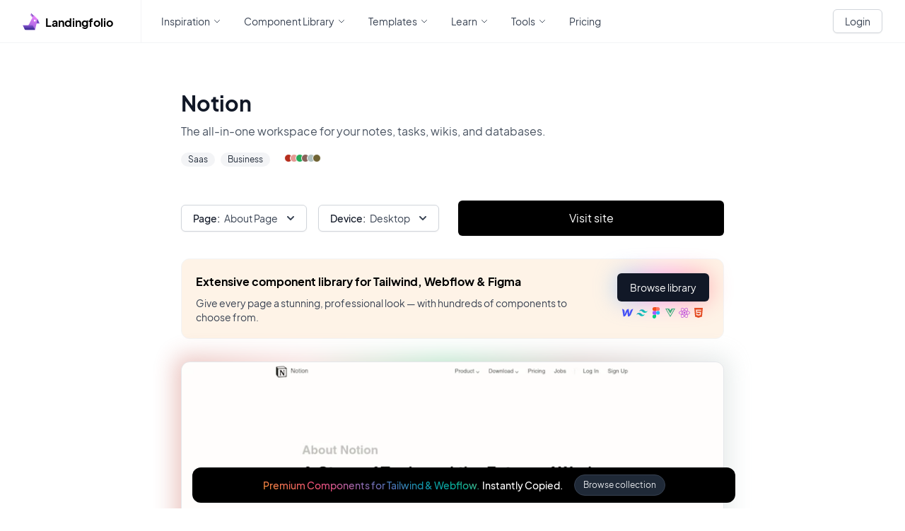

--- FILE ---
content_type: text/html; charset=utf-8
request_url: https://www.landingfolio.com/inspiration/post/notion?category=about
body_size: 994
content:
<!doctype html>
<html lang="en" data-n-head="%7B%22lang%22:%7B%221%22:%22en%22%7D%7D">
  <head>
    <meta data-n-head="1" charset="utf-8"><meta data-n-head="1" name="viewport" content="width=device-width,initial-scale=1"><meta data-n-head="1" data-hid="description" name="description" content="Looking for landing page inspiration? We've got you covered. Landingfolio features the best landing page designs, templates, component and more on the web. Get inspired by real landing page examples."><meta data-n-head="1" name="format-detection" content="telephone=no"><title>app</title><link data-n-head="1" rel="icon" type="image/x-icon" href="/favicon.ico"><link rel="preload" href="/_nuxt/7aa39b7.js" as="script"><link rel="preload" href="/_nuxt/5938e26.js" as="script"><link rel="preload" href="/_nuxt/07557bd.js" as="script"><link rel="preload" href="/_nuxt/fb9a8c3.js" as="script">
  </head>
  <body>
    <div id="__nuxt"><style>#nuxt-loading{background:#fff;visibility:hidden;opacity:0;position:absolute;left:0;right:0;top:0;bottom:0;display:flex;justify-content:center;align-items:center;flex-direction:column;animation:nuxtLoadingIn 10s ease;-webkit-animation:nuxtLoadingIn 10s ease;animation-fill-mode:forwards;overflow:hidden}@keyframes nuxtLoadingIn{0%{visibility:hidden;opacity:0}20%{visibility:visible;opacity:0}100%{visibility:visible;opacity:1}}@-webkit-keyframes nuxtLoadingIn{0%{visibility:hidden;opacity:0}20%{visibility:visible;opacity:0}100%{visibility:visible;opacity:1}}#nuxt-loading>div,#nuxt-loading>div:after{border-radius:50%;width:5rem;height:5rem}#nuxt-loading>div{font-size:10px;position:relative;text-indent:-9999em;border:.5rem solid #f5f5f5;border-left:.5rem solid #000;-webkit-transform:translateZ(0);-ms-transform:translateZ(0);transform:translateZ(0);-webkit-animation:nuxtLoading 1.1s infinite linear;animation:nuxtLoading 1.1s infinite linear}#nuxt-loading.error>div{border-left:.5rem solid #ff4500;animation-duration:5s}@-webkit-keyframes nuxtLoading{0%{-webkit-transform:rotate(0);transform:rotate(0)}100%{-webkit-transform:rotate(360deg);transform:rotate(360deg)}}@keyframes nuxtLoading{0%{-webkit-transform:rotate(0);transform:rotate(0)}100%{-webkit-transform:rotate(360deg);transform:rotate(360deg)}}</style> <script>window.addEventListener("error",function(){var e=document.getElementById("nuxt-loading");e&&(e.className+=" error")})</script> <div id="nuxt-loading" aria-live="polite" role="status"><div>Loading...</div></div> </div><script>window.__NUXT__={config:{SERVER_URL:"https://s3.landingfolio.com",_app:{basePath:"/",assetsPath:"/_nuxt/",cdnURL:null},content:{dbHash:"b8c1bf8f"}},staticAssetsBase:"/_nuxt/static/1756376626"}</script>
  <script src="/_nuxt/7aa39b7.js"></script><script src="/_nuxt/5938e26.js"></script><script src="/_nuxt/07557bd.js"></script><script src="/_nuxt/fb9a8c3.js"></script></body>
</html>


--- FILE ---
content_type: application/javascript; charset=utf-8
request_url: https://www.landingfolio.com/_nuxt/fb9a8c3.js
body_size: 29029
content:
(window.webpackJsonp=window.webpackJsonp||[]).push([[15],Array(62).concat([function(t,e,n){"use strict";var r={},o=n(0),component=Object(o.a)(r,(function(){var t=this,e=t._self._c;return e("div",{staticClass:"w-full bg-white min-h-1/2 flex justify-center"},[e("div",{staticClass:"max-w-4xl mx-auto flex items-center flex-col justify-center space-y-4"},[e("h1",{staticClass:"font-bold text-3xl"},[t._v("\n      Sorry, we could not find that page.\n    ")]),t._v(" "),e("p",{staticClass:"text-gray-700"},[t._v("\n      The page you are looking for doesn't exist or has been moved.\n    ")]),t._v(" "),e("nuxt-link",{attrs:{to:"/"}},[e("ButtonPrimary",[t._v("\n        Back to home\n      ")])],1)],1),t._v(" "),e("MetaMain",{attrs:{title:"Sorry, we could not find that page",description:"The page you are looking for doesn't exist or has been moved."}})],1)}),[],!1,null,null,null);e.a=component.exports;installComponents(component,{ButtonPrimary:n(284).default,MetaMain:n(283).default})},,,,,,,,,,,,,,,,,,,,,,function(t,e,n){"use strict";n.r(e);var r={data:function(){return{search:null,showStoreMenu:!0,secondaryNavigation:[]}},computed:{storeNavigation:function(){return this.$store.state.navigation.storeNavigation},profileNavigation:function(){return this.$store.state.navigation.profileNavigation}}},o=(n(366),n(0)),component=Object(o.a)(r,(function(){var t=this,e=t._self._c;return e("div",{staticClass:"w-full bg-white border-b border-gray-100 fixed z-30 px-4 md:px-8"},[e("div",{staticClass:"flex content-center items-center justify-between"},[e("div",{staticClass:"flex space-x-4"},[e("div",{staticClass:"w-[168px] border-r border-gray-100 py-3 flex items-center"},[e("nuxt-link",{attrs:{to:"/",name:"Landingfolio home",title:"Landingfolio home"}},[e("LogoFull")],1)],1),t._v(" "),e("HeaderNavigationMain",{staticClass:"py-3 hidden lg:flex content-center justify-start text-sm space-x-2 ml-8"})],1),t._v(" "),e("div",{staticClass:"flex justify-end space-x-4 md:space-x-4 items-center py-3"},[e("CartHeader"),t._v(" "),e("client-only",[t.isLoggedIn?e("div",{staticClass:"w-7 h-7 rounded-full bg-brand-200 flex items-center justify-center"},[e("DropdownNavigation",{attrs:{items:t.profileNavigation}},[e("IconUser",{staticClass:"w-4 h-4 text-gray-500"})],1)],1):e("div",{staticClass:"items-center space-x-2 hidden lg:flex"},[e("nuxt-link",{attrs:{to:"/auth/login"}},[e("ButtonWhite",{attrs:{size:"sm"}},[t._v(" Login ")])],1)],1)]),t._v(" "),e("HeaderNavigationMobile")],1)])])}),[],!1,null,"4e4b04ca",null);e.default=component.exports;installComponents(component,{LogoFull:n(101).default,HeaderNavigationMain:n(299).default,CartHeader:n(450).default,IconUser:n(451).default,DropdownNavigation:n(452).default,ButtonWhite:n(178).default,HeaderNavigationMobile:n(453).default})},,,,,,,,,,,,,function(t,e,n){"use strict";n.r(e);n(19),n(32);var r={props:{items:{type:Array,required:!0}}},o=n(0),component=Object(o.a)(r,(function(){var t=this,e=t._self._c;return e("div",{staticClass:"w-full lg:w-[700px] lg:absolute lg:top-6 lg:right-0 xl:left-0 z-10 bg-white lg:p-4 lg:shadow-md lg:rounded-xl lg:border lg:border-gray-100"},[e("div",{staticClass:"grid grid-cols-1 lg:grid-cols-2 gap-4"},[t._l(t.items,(function(n){return[n.external?[e("a",{key:n.title,staticClass:"w-full py-4 px-5 rounded-lg hover:bg-gray-100",attrs:{href:n.slug,title:"".concat(n.title),name:"".concat(n.title)}},[e("div",{staticClass:"flex flex-col"},[e("img",{staticClass:"w-10",attrs:{src:n.image}}),t._v(" "),e("h3",{staticClass:"font-bold text-base pt-2 pb-2"},[t._v("\n              "+t._s(n.title)+"\n            ")]),t._v(" "),e("p",{staticClass:"text-sm text-gray-600"},[t._v("\n              "+t._s(n.description)+"\n            ")])])])]:[e("nuxt-link",{key:n.title,staticClass:"w-full py-4 px-5 rounded-lg hover:bg-gray-100",attrs:{to:n.slug,title:"".concat(n.title),name:"".concat(n.title)}},[e("div",{staticClass:"flex flex-col"},[e("img",{staticClass:"w-10",attrs:{src:n.image}}),t._v(" "),e("h3",{staticClass:"font-bold text-base pt-2 pb-2"},[t._v("\n              "+t._s(n.title)+"\n            ")]),t._v(" "),e("p",{staticClass:"text-sm text-gray-600"},[t._v("\n              "+t._s(n.description)+"\n            ")])])])]]}))],2)])}),[],!1,null,null,null);e.default=component.exports},,,function(t,e,n){"use strict";n.r(e);var r={},o=n(0),component=Object(o.a)(r,(function(){var t=this,e=t._self._c;return e("svg",{attrs:{width:"28px",height:"29px",viewBox:"0 0 28 29",version:"1.1",xmlns:"http://www.w3.org/2000/svg","xmlns:xlink":"http://www.w3.org/1999/xlink"}},[e("defs",[e("linearGradient",{attrs:{id:"linearGradient-1",x1:"50%",y1:"100%",x2:"50%",y2:"3.061617e-15%"}},[e("stop",{attrs:{"stop-color":"#8655D0",offset:"0%"}}),t._v(" "),e("stop",{attrs:{"stop-color":"#32258C",offset:"100%"}})],1),t._v(" "),e("linearGradient",{attrs:{id:"linearGradient-2",x1:"75.7911263%",y1:"0%",x2:"50%",y2:"100%"}},[e("stop",{attrs:{"stop-color":"#F187FE",offset:"0%"}}),t._v(" "),e("stop",{attrs:{"stop-color":"#985ED9",offset:"100%"}})],1),t._v(" "),e("linearGradient",{attrs:{id:"linearGradient-3",x1:"50%",y1:"0%",x2:"50%",y2:"100%"}},[e("stop",{attrs:{"stop-color":"#8655D0",offset:"0%"}}),t._v(" "),e("stop",{attrs:{"stop-color":"#32258C",offset:"100%"}})],1),t._v(" "),e("linearGradient",{attrs:{id:"linearGradient-4",x1:"50%",y1:"0%",x2:"50%",y2:"100%"}},[e("stop",{attrs:{"stop-color":"#8655D0",offset:"0%"}}),t._v(" "),e("stop",{attrs:{"stop-color":"#32258C",offset:"100%"}})],1),t._v(" "),e("linearGradient",{attrs:{id:"linearGradient-5",x1:"67.4821749%",y1:"0%",x2:"50%",y2:"100%"}},[e("stop",{attrs:{"stop-color":"#F187FE",offset:"0%"}}),t._v(" "),e("stop",{attrs:{"stop-color":"#985ED9",offset:"100%"}})],1)],1),t._v(" "),e("g",{attrs:{id:"Symbols",stroke:"none","stroke-width":"1",fill:"none","fill-rule":"evenodd"}},[e("g",{attrs:{id:"Artboard",transform:"translate(-10.000000, -11.000000)","fill-rule":"nonzero"}},[e("g",{attrs:{id:"Group-4-Copy-2",transform:"translate(10.000000, 11.000000)"}},[e("g",{attrs:{id:"Group-4-Copy"}},[e("g",{attrs:{id:"Group-3"}},[e("g",{attrs:{id:"Group-2"}},[e("g",{attrs:{id:"Group",transform:"translate(0.000000, 3.965517)"}},[e("polygon",{attrs:{id:"Path-2-Copy",fill:"url(#linearGradient-1)",points:"15.4503906 6.09454494 24.7074219 6.61948524 28 13.8143019 12.983147 13.8143019"}}),t._v(" "),e("polyline",{attrs:{id:"Path-3",fill:"url(#linearGradient-2)",points:"18.6441406 0.179344682 15.2 6.09454494 5.6 24.3781798 20.4691451 24.3781798 24.7074219 6.61948524"}}),t._v(" "),e("polygon",{attrs:{id:"Path-2",fill:"url(#linearGradient-3)",points:"0.278515625 16.7726956 16.7097656 16.7726956 20.4915735 24.3781798 3.81015625 24.3781798"}}),t._v(" "),e("ellipse",{attrs:{id:"Path",fill:"#FFFFFF",cx:"20",cy:"8.93866591",rx:"1.6",ry:"1.62521198"}})]),t._v(" "),e("polygon",{attrs:{id:"Path-4",fill:"url(#linearGradient-4)",points:"17.4799284 6.21998644 14.245614 3.0383241 13.8849082 0.671669062 18.2834348 4.81653099"}}),t._v(" "),e("polygon",{attrs:{id:"Path-4-Copy",fill:"url(#linearGradient-5)",points:"16.4448773 7.97355906 13.2631579 4.52539306 13.2631579 1.48706897 17.4799284 6.21998644"}})])])])])])])])}),[],!1,null,null,null);e.default=component.exports},function(t,e,n){"use strict";n.r(e);var r={},o=n(0),component=Object(o.a)(r,(function(){var t=this,e=t._self._c;return e("div",{staticClass:"flex items-center"},[e("LogoIcon",{staticClass:"w-6"}),t._v(" "),e("span",{staticClass:"font-bold text-base ml-2 mt-1"},[t._v("\n    Landingfolio\n  ")])],1)}),[],!1,null,null,null);e.default=component.exports;installComponents(component,{LogoIcon:n(100).default})},,,,,,,,,,,,,,,,,,,,,,,function(t,e,n){"use strict";(function(t){e.a={data:function(){return{siteID:t.env.SITE_ID}}}}).call(this,n(132))},,,,,,,function(t,e,n){"use strict";n.r(e);var r={name:"LoadingSpinner",props:{title:{type:String,required:!1}}},o=(n(364),n(0)),component=Object(o.a)(r,(function(){var t=this,e=t._self._c;return e("div",{staticClass:"w-full p-4 flex content-center items-center justify-center"},[e("div",{staticClass:"flex w-full content-center items-center justify-center space-x-2"},[e("svg",{staticClass:"w-3 h-4 text-green-500 animate-spin",attrs:{xmlns:"http://www.w3.org/2000/svg",fill:"none",viewBox:"0 0 24 24"}},[e("circle",{staticClass:"opacity-25",attrs:{cx:"12",cy:"12",r:"10",stroke:"currentColor","stroke-width":"4"}}),t._v(" "),e("path",{staticClass:"opacity-75",attrs:{fill:"currentColor",d:"M4 12a8 8 0 018-8V0C5.373 0 0 5.373 0 12h4zm2 5.291A7.962 7.962 0 014 12H0c0 3.042 1.135 5.824 3 7.938l3-2.647z"}})]),t._v(" "),t.title?e("span",{staticClass:"text-sm"},[t._v("\n      "+t._s(t.title)+"\n    ")]):t._e()])])}),[],!1,null,"01e585e4",null);e.default=component.exports},,,,,,,,,,,,,,,,,,,,,,,,,,,,,,,,,,function(t,e,n){"use strict";var r=n(2);n(11);e.a=function(t){var e=t.$axios,n=t.$fire,o=t.store;e.interceptors.request.use(function(){var t=Object(r.a)(regeneratorRuntime.mark((function t(r){var l;return regeneratorRuntime.wrap((function(t){for(;;)switch(t.prev=t.next){case 0:if(e.defaults.headers.common.uid=o.state.users.uid,!n.auth||!n.auth.currentUser){t.next=6;break}return t.next=4,n.auth.currentUser.getIdToken();case 4:l=t.sent,e.defaults.headers.common.idToken=l;case 6:return t.abrupt("return",r);case 7:case"end":return t.stop()}}),t)})));return function(e){return t.apply(this,arguments)}}())}},function(t,e,n){"use strict";var r=n(3),o=n(271),l=n.n(o);r.default.use(l.a)},function(t,e,n){"use strict";var r=n(2);n(27),n(49),n(103),n(57),n(183),n(22),n(9),n(23),n(29),n(292),n(181),n(19),n(32),n(11);n(3).default.mixin({data:function(){return{}},computed:{version:function(){return this.$cookies.get("lf_version")||"a"},subscriptionPrice:function(){return this.$store.state.subscriptionPrice},hasActiveSubscription:function(){var t=this.$store.state.users,e=t.subscription;return!!t.hasLTD||!(!e||!e.status||0===e.status.length)&&"active"===e.status},unlockedKits:function(){return this.$store.state.users.purchases.kits||[]},unlockedTemplates:function(){return this.$store.state.users.purchases.templates||[]},unlockedComponents:function(){return this.$store.state.users.purchases.components||[]},isLoggedIn:function(){return!!(this.$store.state.users.uid&&this.$store.state.users.uid.length>0)},deviceFilter:function(){return this.$store.state.inspiration.filters.device}},methods:{setupUserDetails:function(t){var e=this;return Object(r.a)(regeneratorRuntime.mark((function n(){return regeneratorRuntime.wrap((function(n){for(;;)switch(n.prev=n.next){case 0:return n.next=2,t.getIdToken(!0);case 2:return e.$axios.defaults.headers.common.idToken=n.sent,n.next=5,e.setupUserFirebaseData();case 5:return n.next=7,e.getUserData();case 7:case"end":return n.stop()}}),n)})))()},setupUserFirebaseData:function(){var t=this;return Object(r.a)(regeneratorRuntime.mark((function e(){var n,r,o,l,c;return regeneratorRuntime.wrap((function(e){for(;;)switch(e.prev=e.next){case 0:return e.next=2,t.$fire.auth.currentUser.getIdToken(!0);case 2:n=e.sent,t.$fire.auth.currentUser.photoURL&&t.$store.commit("users/SET_AVATAR",t.$fire.auth.currentUser.photoURL),r=t.$fire.auth.currentUser,o=r.uid,l=r.email,c=r.displayName,o&&(t.$store.commit("users/SET_UID",o),t.setUserData({name:"uid",data:o})),l&&(t.setUserData({name:"email",data:l}),t.$store.commit("users/SET_EMAIL",l)),c&&(t.setUserData({name:"displayName",data:c}),t.$store.commit("users/SET_DISPLAY_NAME",c)),t.$store.commit("users/SET_IDTOKEN",n),t.$axios.defaults.headers.common.idToken=n;case 10:case"end":return e.stop()}}),e)})))()},getUserData:function(){var t=this;return Object(r.a)(regeneratorRuntime.mark((function e(){var n,data,r,o,l,c,d,f,m,h;return regeneratorRuntime.wrap((function(e){for(;;)switch(e.prev=e.next){case 0:return e.prev=0,e.next=3,t.$fire.auth.currentUser.getIdToken(!0);case 3:return n=e.sent,e.next=6,t.$axios.$get("/user/details",{idToken:n});case 6:return data=e.sent,e.next=9,t.$store.dispatch("users/setupUserData",data);case 9:data.user&&(null==(o=data.user)||null===(r=o.subscription)||void 0===r||null===(r=r.status)||void 0===r?void 0:r.length)>0&&(t.setUserData({name:"cancel_at_period_end",data:null==o||null===(l=o.subscription)||void 0===l?void 0:l.cancel_at_period_end}),t.setUserData({name:"current_period_end",data:null==o||null===(c=o.subscription)||void 0===c?void 0:c.current_period_end}),t.setUserData({name:"interval",data:null==o||null===(d=o.subscription)||void 0===d?void 0:d.interval}),t.setUserData({name:"interval_count",data:null==o||null===(f=o.subscription)||void 0===f?void 0:f.interval_count}),t.setUserData({name:"start_date",data:null==o||null===(m=o.subscription)||void 0===m?void 0:m.start_date}),t.setUserData({name:"status",data:null==o||null===(h=o.subscription)||void 0===h?void 0:h.status})),e.next=15;break;case 12:e.prev=12,e.t0=e.catch(0),console.log(e.t0);case 15:case"end":return e.stop()}}),e,null,[[0,12]])})))()},stripHtml:function(t){return t.replace(/<\/?[^>]+(>|$)/g,"")},formatPrice:function(t,e,n){return 0===t?"Free":new Intl.NumberFormat("en-US",{style:"currency",currency:e||"USD",minimumFractionDigits:n||0,maximumFractionDigits:n||2}).format(t)},formatNumber:function(t){return new Intl.NumberFormat("en-US",{maximumSignificantDigits:3}).format(t)},timestampToDate:function(t){var a=new Date(1e3*t),e=a.getFullYear(),n=["Jan","Feb","Mar","Apr","May","Jun","Jul","Aug","Sep","Oct","Nov","Dec"][a.getMonth()];return a.getDate()+" "+n+" "+e},titleCase:function(t){if(!t||0===t.length)return t;for(var e=t.toLowerCase().split(" "),i=0;i<e.length;i++)e[i]=e[i].charAt(0).toUpperCase()+e[i].substring(1);return e.join(" ")},formatDate:function(t){return new Date(t).toLocaleDateString("en-us",{year:"numeric",month:"long",day:"numeric"})},dnsImage:function(t){return"https://landingfoliocom.imgix.net/"+t},copyString:function(t){var e=document.createElement("textarea");e.value=t,document.body.appendChild(e),e.select(),document.execCommand("copy"),document.body.removeChild(e)},convertToSlug:function(t){return t&&0!==t.length?t.toLowerCase().replace(/ /g,"-").replace(/[^\w-]+/g,""):t},slugToTitle:function(t){try{for(var e=t.split("-"),i=0;i<e.length;i++){var n=e[i];e[i]=n.charAt(0).toUpperCase()+n.slice(1)}return e.join(" ")}catch(e){return t}},slugToWord:function(t){try{return t.split("-").join(" ")}catch(e){return t}},stripLength:function(t,e){try{return e<t.length?t.substring(0,e).trim()+"...":t}catch(e){return t}},stripString:function(t){if(t&&t.length>15){var e=t.substring(0,5).trim(),n=t.slice(-8);return"".concat(e,"...").concat(n)}return t},capitalizeFirstLetter:function(t){return t.charAt(0).toUpperCase()+t.slice(1)},refreshMasonry:function(){"function"==typeof this.$redrawVueMasonry&&this.$redrawVueMasonry()},downloadFromString:function(t,e,n){var r=e,o=new Blob([t],{type:"text/plain"}),l=document.createElement("a");l.download=r,l.innerHTML="Download File",null!=window.webkitURL?l.href=window.webkitURL.createObjectURL(o):(l.href=window.URL.createObjectURL(o),l.style.display="none",document.body.appendChild(l)),l.click()},fetchAndAddItemToCart:function(t,e){var o=this;return Object(r.a)(regeneratorRuntime.mark((function r(){var l,title,c,d,f,m,h,v,x,C,y,w,_,k,S;return regeneratorRuntime.wrap((function(r){for(;;)switch(r.prev=r.next){case 0:if(r.prev=0,"kit"!==e){r.next=8;break}return r.next=4,o.$axios.$get("/store/kit/"+t);case 4:(l=r.sent)&&(title=l.title,c=l.imageUrl,d=l.description,f=l.price,m=l._id,o.$store.dispatch("cart/addItemToCart",{title:title,imageUrl:o.dnsImage(c+"?width=200&height=200&crop=top,left&fit=crop&auto=format"),description:d,price:f,_id:m,type:e})),r.next=25;break;case 8:if("template"!==e){r.next=15;break}return r.next=11,o.$axios.$get("/store/template/"+t);case 11:(h=r.sent)&&(v=h.screenshots,x=h.price,C=h._id,o.$store.dispatch("cart/addItemToCart",{title:"Single Page Template",imageUrl:o.dnsImage(v+"?width=200&height=200&crop=top,left&fit=crop&auto=format").desktop,description:"100% Tailwind CSS",price:x,_id:C,type:e})),r.next=25;break;case 15:if("component"!==e){r.next=22;break}return r.next=18,o.$axios.$get("/store/component/single/"+t);case 18:(y=r.sent)&&(w=y.screenshots,_=y.price,k=y._id,S=y.category,o.$store.dispatch("cart/addItemToCart",{title:"".concat(o.slugToTitle(S)," component"),imageUrl:o.dnsImage(w.desktop+"?width=400&height=200&crop=top,left&fit=crop&auto=format"),description:"100% Tailwind CSS",price:_,_id:k,type:e})),r.next=25;break;case 22:if("ltd"!==e){r.next=25;break}return r.next=25,o.$store.dispatch("cart/addItemToCart",{title:"Lifetime Access",_id:"ltd1",imageUrl:n(293),description:"Get unlimited access forever to everything Landingfolio has to offer.",price:5900,type:"ltd"});case 25:r.next=30;break;case 27:return r.prev=27,r.t0=r.catch(0),r.abrupt("return",!1);case 30:case"end":return r.stop()}}),r,null,[[0,27]])})))()},randLetter:function(){var t=["a","b"];return t[Math.floor(Math.random()*t.length)]}}})},function(t,e,n){"use strict";var r=n(3),o=n(169),l=n.n(o);r.default.use(l.a),r.default.component("apexchart",l.a)},,function(t,e,n){"use strict";var r=n(2);n(11);e.a=function(t){t.app.router.afterEach(function(){var t=Object(r.a)(regeneratorRuntime.mark((function t(e,n){return regeneratorRuntime.wrap((function(t){for(;;)switch(t.prev=t.next){case 0:if(!window.popaya){t.next=3;break}return t.next=3,window.popaya.serve();case 3:case"end":return t.stop()}}),t)})));return function(e,n){return t.apply(this,arguments)}}())}},function(t,e,n){"use strict";var r=n(3),o=n(272);r.default.use(o.a)},,function(t,e,n){"use strict";var r=n(3),o=n(274),l=n.n(o);n(438);r.default.use(l.a)},function(t,e,n){"use strict";var r=n(129);e.a=function(t,e){t.app;r.a.init({token:"619V0V3WR8N4"});e("splitbee",{track:function(t,data){r.a.track(t,data)},identify:function(data){r.a.user.set(data)}})}},function(t,e,n){"use strict";var r=n(18),o=n(2);n(40),n(39),n(19),n(26),n(9),n(47),n(33),n(48),n(11);function l(object,t){var e=Object.keys(object);if(Object.getOwnPropertySymbols){var n=Object.getOwnPropertySymbols(object);t&&(n=n.filter((function(t){return Object.getOwnPropertyDescriptor(object,t).enumerable}))),e.push.apply(e,n)}return e}n(3).default.mixin({methods:{trackView:function(t){var e=this;return Object(o.a)(regeneratorRuntime.mark((function n(){return regeneratorRuntime.wrap((function(n){for(;;)switch(n.prev=n.next){case 0:return n.next=2,e.$axios.$post("/track/view",t);case 2:e.$splitbee.track("viewItem",t);case 3:case"end":return n.stop()}}),n)})))()},trackCopy:function(t){var e=this;return Object(o.a)(regeneratorRuntime.mark((function n(){return regeneratorRuntime.wrap((function(n){for(;;)switch(n.prev=n.next){case 0:return n.next=2,e.$axios.$post("/track/copy",t);case 2:e.$splitbee.track("copyItem",t);case 3:case"end":return n.stop()}}),n)})))()},trackEvent:function(t){try{var e=t.name,data=t.data;this.$splitbee.track(e,function(t){for(var i=1;i<arguments.length;i++){var source=null!=arguments[i]?arguments[i]:{};i%2?l(Object(source),!0).forEach((function(e){Object(r.a)(t,e,source[e])})):Object.getOwnPropertyDescriptors?Object.defineProperties(t,Object.getOwnPropertyDescriptors(source)):l(Object(source)).forEach((function(e){Object.defineProperty(t,e,Object.getOwnPropertyDescriptor(source,e))}))}return t}({},data))}catch(t){}},setUserData:function(t){try{var e=t.name,data=t.data;this.$splitbee.identify(Object(r.a)({},e,data))}catch(t){}}}})},,function(t,e,n){"use strict";n.r(e);var r={props:{size:{type:String,default:"base"}}},o=n(0),component=Object(o.a)(r,(function(){var t=this,e=t._self._c;return"xs"===t.size?e("button",{staticClass:"flex content-center items-center justify-center text-center px-2.5 py-1.5 border border-transparent text-xs font-medium rounded shadow-sm text-white bg-black hover:bg-gray-800 focus:outline-none focus:ring-2 focus:ring-offset-2 focus:ring-brand-200 flex-shrink-0",attrs:{"aria-label":"Primary Button",type:"button"},on:{click:function(e){return t.$emit("click")}}},[t._t("default")],2):"sm"===t.size?e("button",{staticClass:"flex content-center items-center justify-center text-center px-4 py-2 border border-transparent text-sm leading-4 font-medium rounded-md shadow-sm text-white bg-black hover:bg-gray-800 focus:outline-none focus:ring-2 focus:ring-offset-2 focus:ring-brand-200 flex-shrink-0",attrs:{"aria-label":"Primary Button",type:"button"},on:{click:function(e){return t.$emit("click")}}},[t._t("default")],2):"base"===t.size?e("button",{staticClass:"flex content-center items-center justify-center text-center px-6 py-3 border border-transparent text-base font-medium rounded-md shadow-sm text-white bg-black hover:bg-gray-800 focus:outline-none focus:ring-2 focus:ring-offset-2 focus:ring-brand-200 flex-shrink-0",attrs:{"aria-label":"Primary Button",type:"button"},on:{click:function(e){return t.$emit("click")}}},[t._t("default")],2):"lg"===t.size?e("button",{staticClass:"flex content-center items-center justify-center text-center px-8 py-4 border border-transparent text-lg font-medium rounded-md shadow-sm text-white bg-black hover:bg-gray-800 focus:outline-none focus:ring-2 focus:ring-offset-2 focus:ring-brand-200 flex-shrink-0",attrs:{"aria-label":"Primary Button",type:"button"},on:{click:function(e){return t.$emit("click")}}},[t._t("default")],2):"xl"===t.size?e("button",{staticClass:"flex content-center items-center justify-center text-center px-10 py-5 border border-transparent text-xl font-medium rounded-md shadow-sm text-white bg-black hover:bg-gray-800 focus:outline-none focus:ring-2 focus:ring-offset-2 focus:ring-brand-200 flex-shrink-0",attrs:{"aria-label":"Primary Button",type:"button"},on:{click:function(e){return t.$emit("click")}}},[t._t("default")],2):t._e()}),[],!1,null,null,null);e.default=component.exports},function(t,e,n){"use strict";n.r(e);var r={props:{size:{type:String,default:"base"}}},o=n(0),component=Object(o.a)(r,(function(){var t=this,e=t._self._c;return"xs"===t.size?e("button",{staticClass:"flex content-center items-center justify-center text-center px-2.5 py-1.5 border border-gray-300 shadow-sm text-xs font-medium rounded text-gray-700 bg-white hover:bg-gray-200 focus:outline-none focus:ring-2 focus:ring-offset-2 focus:ring-brand-500",attrs:{"aria-label":"White button",type:"button"},on:{click:function(e){return t.$emit("click")}}},[t._t("default")],2):"sm"===t.size?e("button",{staticClass:"flex content-center items-center justify-center text-center px-4 py-2 border border-gray-300 shadow-sm text-sm leading-4 font-medium rounded-md text-gray-700 bg-white hover:bg-gray-200 focus:outline-none focus:ring-2 focus:ring-offset-2 focus:ring-brand-500",attrs:{"aria-label":"White button",type:"button"},on:{click:function(e){return t.$emit("click")}}},[t._t("default")],2):"base"===t.size?e("button",{staticClass:"flex content-center items-center justify-center text-center px-6 py-3 border border-gray-300 shadow-sm text-base font-medium rounded-md text-gray-700 bg-white hover:bg-gray-200 focus:outline-none focus:ring-2 focus:ring-offset-2 focus:ring-brand-500",attrs:{"aria-label":"White button",type:"button"},on:{click:function(e){return t.$emit("click")}}},[t._t("default")],2):"lg"===t.size?e("button",{staticClass:"flex content-center items-center justify-center text-center px-8 py-4 border border-gray-300 shadow-sm text-lg font-medium rounded-md text-gray-700 bg-white hover:bg-gray-200 focus:outline-none focus:ring-2 focus:ring-offset-2 focus:ring-brand-500",attrs:{"aria-label":"White button",type:"button"},on:{click:function(e){return t.$emit("click")}}},[t._t("default")],2):"xl"===t.size?e("button",{staticClass:"flex content-center items-center justify-center text-center px-10 py-5 border border-gray-300 shadow-sm text-xl font-medium rounded-md text-gray-700 bg-white hover:bg-gray-200 focus:outline-none focus:ring-2 focus:ring-offset-2 focus:ring-brand-500",attrs:{"aria-label":"White button",type:"button"},on:{click:function(e){return t.$emit("click")}}},[t._t("default")],2):t._e()}),[],!1,null,null,null);e.default=component.exports},,function(t,e,n){"use strict";n.r(e);var r={},o=n(0),component=Object(o.a)(r,(function(){var t=this,e=t._self._c;return e("footer",{staticClass:"py-12 sm:py-16 lg:py-20 w-full"},[e("hr",{staticClass:"mt-12 border-gray-200 lg:mt-16 w-full"}),t._v(" "),e("div",{staticClass:"px-4 mx-auto lg:px-8 sm:px-6 max-w-7xl"},[e("div",{staticClass:"grid grid-cols-2 mt-12 lg:mt-16 gap-y-12 sm:gap-x-8 sm:gap-y-16 sm:grid-cols-3 lg:grid-cols-5 xl:grid-cols-6 lg:gap-x-12 xl:gap-x-16"},[e("div",{staticClass:"col-span-2 lg:col-span-2 sm:col-span-3 xl:col-span-3"},[e("div",{staticClass:"lg:max-w-sm"},[e("LogoFull"),t._v(" "),e("p",{staticClass:"mt-8 text-sm font-normal leading-6 text-gray-600"},[t._v("\n            Landingfolio features the best Landing Page designs on the web.\n            Get inspiration from real Landing Page examples, curated by us to\n            ensure the highest quality.\n          ")]),t._v(" "),e("ul",{staticClass:"flex items-center mt-8 space-x-8"},[e("li",[e("a",{staticClass:"inline-flex p-1 -m-1 text-gray-900 transition-all duration-200 rounded focus:outline-none focus:ring-2 focus:ring-offset-2 focus:ring-gray-900 hover:-translate-y-1",attrs:{href:"https://twitter.com/landingfolio",title:"",rel:"noopener",target:"_blank"}},[e("svg",{staticClass:"w-6 h-6",attrs:{xmlns:"http://www.w3.org/2000/svg",viewBox:"0 0 24 24",fill:"currentColor"}},[e("path",{attrs:{d:"M19.633 7.997c.013.175.013.349.013.523 0 5.325-4.053 11.461-11.46 11.461-2.282 0-4.402-.661-6.186-1.809.324.037.636.05.973.05a8.07 8.07 0 0 0 5.001-1.721 4.036 4.036 0 0 1-3.767-2.793c.249.037.499.062.761.062.361 0 .724-.05 1.061-.137a4.027 4.027 0 0 1-3.23-3.953v-.05c.537.299 1.16.486 1.82.511a4.022 4.022 0 0 1-1.796-3.354c0-.748.199-1.434.548-2.032a11.457 11.457 0 0 0 8.306 4.215c-.062-.3-.1-.611-.1-.923a4.026 4.026 0 0 1 4.028-4.028c1.16 0 2.207.486 2.943 1.272a7.957 7.957 0 0 0 2.556-.973 4.02 4.02 0 0 1-1.771 2.22 8.073 8.073 0 0 0 2.319-.624 8.645 8.645 0 0 1-2.019 2.083z"}})])])])])],1)]),t._v(" "),e("div",[e("p",{staticClass:"text-xs font-bold tracking-widest text-gray-900 uppercase"},[t._v("\n          Links\n        ")]),t._v(" "),e("ul",{staticClass:"mt-8 space-y-5"},[t._l(t.$store.state.navigation.primaryNavigation,(function(n){return e("li",{key:n.url},[e("nuxt-link",{staticClass:"inline-flex text-sm font-normal text-gray-900 transition-all duration-200 rounded focus:outline-none focus:ring-2 focus:ring-offset-2 focus:ring-gray-900 hover:translate-x-1",attrs:{to:"/"+n.url,title:n.title}},[t._v("\n              "+t._s(n.title)+"\n            ")])],1)})),t._v(" "),e("li",[e("nuxt-link",{staticClass:"inline-flex text-sm font-normal text-gray-900 transition-all duration-200 rounded focus:outline-none focus:ring-2 focus:ring-offset-2 focus:ring-gray-900 hover:translate-x-1",attrs:{to:"/submit"}},[t._v("\n              Submit a design\n            ")])],1)],2)]),t._v(" "),e("div",[e("p",{staticClass:"text-xs font-bold tracking-widest text-gray-900 uppercase"},[t._v("\n          Legal\n        ")]),t._v(" "),e("ul",{staticClass:"mt-8 space-y-5"},t._l(t.$store.state.navigation.legalNavigation,(function(n){return e("li",{key:n.slug},[e("nuxt-link",{staticClass:"inline-flex text-sm font-normal text-gray-900 transition-all duration-200 rounded focus:outline-none focus:ring-2 focus:ring-offset-2 focus:ring-gray-900 hover:translate-x-1",attrs:{to:n.slug,title:n.title}},[t._v("\n              "+t._s(n.title)+"\n            ")])],1)})),0)]),t._v(" "),e("div",[e("p",{staticClass:"text-xs font-bold tracking-widest text-gray-900 uppercase"},[t._v("\n          Products\n        ")]),t._v(" "),e("ul",{staticClass:"mt-8 space-y-5"},[t._l(t.$store.state.navigation.storeNavigation,(function(n){return e("li",{key:n.slug},[n.external?[e("a",{staticClass:"inline-flex text-sm font-normal text-gray-900 transition-all duration-200 rounded focus:outline-none focus:ring-2 focus:ring-offset-2 focus:ring-gray-900 hover:translate-x-1",attrs:{href:n.slug,target:"_blank",title:n.title}},[t._v("\n                "+t._s(n.title)+"\n              ")])]:[e("nuxt-link",{staticClass:"inline-flex text-sm font-normal text-gray-900 transition-all duration-200 rounded focus:outline-none focus:ring-2 focus:ring-offset-2 focus:ring-gray-900 hover:translate-x-1",attrs:{to:n.slug,title:n.title}},[t._v("\n                "+t._s(n.title)+"\n              ")])]],2)})),t._v(" "),t._m(0),t._v(" "),t._m(1)],2)])])])])}),[function(){var t=this._self._c;return t("li",[t("a",{staticClass:"inline-flex text-sm font-normal text-gray-900 transition-all duration-200 rounded focus:outline-none focus:ring-2 focus:ring-offset-2 focus:ring-gray-900 hover:translate-x-1",attrs:{href:"https://figmacomponents.com",target:"_blank",title:"Figma Component Library"}},[this._v("\n              Figma Component Library\n            ")])])},function(){var t=this._self._c;return t("li",[t("a",{staticClass:"inline-flex text-sm font-normal text-gray-900 transition-all duration-200 rounded focus:outline-none focus:ring-2 focus:ring-offset-2 focus:ring-gray-900 hover:translate-x-1",attrs:{href:"https://www.flowponent.com/",target:"_blank",title:"Webflow Cloneables"}},[this._v("\n              Webflow Cloneables\n            ")])])}],!1,null,null,null);e.default=component.exports;installComponents(component,{LogoFull:n(101).default,Footer:n(180).default})},,function(t,e,n){"use strict";n.r(e);var r={},o=n(0),component=Object(o.a)(r,(function(){var t=this._self._c;return t("svg",{attrs:{xmlns:"http://www.w3.org/2000/svg",fill:"none",viewBox:"0 0 24 24",stroke:"currentColor","stroke-width":"2"}},[t("path",{attrs:{"stroke-linecap":"round","stroke-linejoin":"round",d:"M19 9l-7 7-7-7"}})])}),[],!1,null,null,null);e.default=component.exports},,,,,,,,,,,,,,,,,,,,,,,,,,,,,,,,,,,,,,,,,,,,,,,,,,,function(t,e,n){var content=n(365);content.__esModule&&(content=content.default),"string"==typeof content&&(content=[[t.i,content,""]]),content.locals&&(t.exports=content.locals);(0,n(37).default)("1e13f922",content,!0,{sourceMap:!1})},function(t,e,n){var content=n(367);content.__esModule&&(content=content.default),"string"==typeof content&&(content=[[t.i,content,""]]),content.locals&&(t.exports=content.locals);(0,n(37).default)("75d23f63",content,!0,{sourceMap:!1})},function(t,e,n){var content=n(369);content.__esModule&&(content=content.default),"string"==typeof content&&(content=[[t.i,content,""]]),content.locals&&(t.exports=content.locals);(0,n(37).default)("12f87da9",content,!0,{sourceMap:!1})},function(t,e,n){t.exports=n.p+"img/template-gradient.74fe996.png"},function(t,e,n){t.exports=n.p+"img/component-gradient.40d9638.png"},function(t,e,n){var content=n(375);content.__esModule&&(content=content.default),"string"==typeof content&&(content=[[t.i,content,""]]),content.locals&&(t.exports=content.locals);(0,n(37).default)("2204c8fe",content,!0,{sourceMap:!1})},function(t,e,n){var content=n(377);content.__esModule&&(content=content.default),"string"==typeof content&&(content=[[t.i,content,""]]),content.locals&&(t.exports=content.locals);(0,n(37).default)("43d83418",content,!0,{sourceMap:!1})},function(t,e,n){var content=n(379);content.__esModule&&(content=content.default),"string"==typeof content&&(content=[[t.i,content,""]]),content.locals&&(t.exports=content.locals);(0,n(37).default)("2fb12a93",content,!0,{sourceMap:!1})},function(t,e,n){var content=n(381);content.__esModule&&(content=content.default),"string"==typeof content&&(content=[[t.i,content,""]]),content.locals&&(t.exports=content.locals);(0,n(37).default)("5670def2",content,!0,{sourceMap:!1})},function(t,e,n){var content=n(383);content.__esModule&&(content=content.default),"string"==typeof content&&(content=[[t.i,content,""]]),content.locals&&(t.exports=content.locals);(0,n(37).default)("4b4dff96",content,!0,{sourceMap:!1})},,,,,,,,,,,,,,,,,,,function(t,e,n){"use strict";n.r(e);var r={props:{url:{type:String,required:!0}}},o=n(0),component=Object(o.a)(r,(function(){var t=this,e=t._self._c;return"inspiration"===t.url?e("HeaderNavigationChildrenInspiration"):"components"===t.url?e("HeaderNavigationChildrenComponents"):"library"===t.url?e("HeaderNavigationChildrenLibrary"):"templates"===t.url?e("HeaderNavigationChildrenTemplates"):"learn"===t.url?e("HeaderNavigationChildrenLearn"):"store"===t.url?e("HeaderNavigationChildrenStore"):t._e()}),[],!1,null,null,null);e.default=component.exports;installComponents(component,{HeaderNavigationChildrenInspiration:n(441).default,HeaderNavigationChildrenComponents:n(442).default,HeaderNavigationChildrenLibrary:n(445).default,HeaderNavigationChildrenTemplates:n(447).default,HeaderNavigationChildrenLearn:n(448).default,HeaderNavigationChildrenStore:n(449).default})},function(t,e,n){"use strict";n.r(e);var r={computed:{showSlideIn:function(){return this.$store.state.cart.showSlideIn},items:function(){return this.$store.state.cart.items}},watch:{$route:function(t,e){this.showSlideIn&&this.$store.commit("cart/TOGGLE_SLIDEIN")}},methods:{closeModal:function(){this.$store.commit("cart/TOGGLE_SLIDEIN")}}},o=n(0),component=Object(o.a)(r,(function(){var t=this,e=t._self._c;return t.showSlideIn?e("PopupSlideIn",{attrs:{title:"Shopping cart"},on:{closeModal:t.closeModal}},[e("hr"),t._v(" "),t.items&&t.items.length>0?[e("div",{staticClass:"flow-root mt-4"},[e("ul",{staticClass:"divide-y divide-gray-200 -my-7"},t._l(t.items,(function(t){return e("li",{key:t._id},[e("CartItem",{attrs:{item:t}})],1)})),0)]),t._v(" "),e("hr",{staticClass:"border-gray-200 mt-7"}),t._v(" "),e("CartSummary")]:t._e()],2):t._e()}),[],!1,null,null,null);e.default=component.exports;installComponents(component,{CartItem:n(296).default,CartSummary:n(300).default,PopupSlideIn:n(301).default})},function(t,e,n){"use strict";n.r(e);var r={computed:{showModal:function(){return this.$store.state.showUpgradeModal}},watch:{showModal:function(t,e){!0===t&&this.trackEvent("view:upgrade_modal")}},methods:{closeModal:function(){this.$store.commit("SHOW_UPGRADE_MODAL",!1)}}},o=n(0),component=Object(o.a)(r,(function(){var t=this,e=t._self._c;return t.showModal?e("Popup",{staticClass:"z-[999]",attrs:{size:"7xl"},on:{closeModal:t.closeModal}},[e("UpgradeBlock")],1):t._e()}),[],!1,null,null,null);e.default=component.exports;installComponents(component,{UpgradeBlock:n(288).default,Popup:n(297).default})},,,,,,,,,,,,,,function(t,e,n){"use strict";var r=n(2),o=(n(11),{data:function(){return{unsubscribeAuthChange:function(){},isLoading:!0}},mounted:function(){var t=this;return Object(r.a)(regeneratorRuntime.mark((function e(){return regeneratorRuntime.wrap((function(e){for(;;)switch(e.prev=e.next){case 0:return e.next=2,t.$fire.authReady();case 2:t.unsubscribeAuthChange=t.$fire.auth.onAuthStateChanged(function(){var e=Object(r.a)(regeneratorRuntime.mark((function e(n){var r;return regeneratorRuntime.wrap((function(e){for(;;)switch(e.prev=e.next){case 0:if(!n){e.next=10;break}return e.next=3,t.setupUserDetails(n);case 3:return e.next=5,t.$axios.$get("/auth/admin/check");case 5:r=e.sent,!0===r.isAdmin?t.isLoading=!1:t.$router.push("/auth/login"),e.next=11;break;case 10:t.$router.push("/auth/login");case 11:case"end":return e.stop()}}),e)})));return function(t){return e.apply(this,arguments)}}());case 3:case"end":return e.stop()}}),e)})))()},beforeDestroy:function(){this.unsubscribeAuthChange()}}),l=o,c=n(0),component=Object(c.a)(l,(function(){var t=this,e=t._self._c;return e("div",{staticClass:"flex min-h-screen flex-col"},[t.isLoading?[e("div",{staticClass:"flex min-h-screen w-full bg-gray-50 text-black"},[e("div",{staticClass:"flex h-screen min-h-screen w-full flex-col items-center justify-center space-y-4"},[e("LogoIcon",{staticClass:"w-[90px] text-black"}),t._v(" "),e("LoadingSpinner",{staticClass:"mx-auto",attrs:{title:"Logging you in..."}})],1)])]:[e("HeaderAdmin"),t._v(" "),e("Nuxt",{staticClass:"container mx-auto w-full flex-1 px-4 py-8 text-black sm:px-6 lg:px-8"})]],2)}),[],!1,null,null,null);e.a=component.exports;installComponents(component,{LogoIcon:n(100).default,LoadingSpinner:n(131).default,HeaderAdmin:n(440).default})},function(t,e,n){"use strict";var r=n(2),o=(n(11),{data:function(){return{unsubscribeAuthChange:function(){}}},mounted:function(){var t=this;return Object(r.a)(regeneratorRuntime.mark((function e(){return regeneratorRuntime.wrap((function(e){for(;;)switch(e.prev=e.next){case 0:return t.$cookies.get("lf_version")||t.$cookies.set("lf_version",t.randLetter(),{path:"/",maxAge:31536e3}),e.next=3,t.$fire.authReady();case 3:t.unsubscribeAuthChange=t.$fire.auth.onAuthStateChanged(function(){var e=Object(r.a)(regeneratorRuntime.mark((function e(n){return regeneratorRuntime.wrap((function(e){for(;;)switch(e.prev=e.next){case 0:if(!n){e.next=3;break}return e.next=3,t.setupUserDetails(n);case 3:case"end":return e.stop()}}),e)})));return function(t){return e.apply(this,arguments)}}()),t.$store.dispatch("cart/getCartItemsFromLocalStorage");case 5:case"end":return e.stop()}}),e)})))()},beforeDestroy:function(){this.unsubscribeAuthChange()}}),l=o,c=(n(374),n(0)),component=Object(c.a)(l,(function(){var t=this,e=t._self._c;return e("div",{staticClass:"min-h-screen w-full bg-white"},[e("Header"),t._v(" "),e("Nuxt",{staticClass:"pt-16 lg:pt-32"}),t._v(" "),e("Footer"),t._v(" "),e("CartSlideIn"),t._v(" "),e("UpgradeModal"),t._v(" "),e("LoadingOverlay")],1)}),[],!1,null,null,null);e.a=component.exports;installComponents(component,{Header:n(84).default,Footer:n(180).default,CartSlideIn:n(262).default,UpgradeModal:n(263).default,LoadingOverlay:n(462).default})},function(t,e,n){"use strict";var r=n(2),o=(n(11),{data:function(){return{loaded:!1,unsubscribeAuthChange:function(){}}},mounted:function(){var t=this;return Object(r.a)(regeneratorRuntime.mark((function e(){return regeneratorRuntime.wrap((function(e){for(;;)switch(e.prev=e.next){case 0:return t.$cookies.get("lf_version")||t.$cookies.set("lf_version",t.randLetter(),{path:"/",maxAge:31536e3}),e.next=3,t.$fire.authReady();case 3:t.unsubscribeAuthChange=t.$fire.auth.onAuthStateChanged(function(){var e=Object(r.a)(regeneratorRuntime.mark((function e(n){return regeneratorRuntime.wrap((function(e){for(;;)switch(e.prev=e.next){case 0:if(!n){e.next=3;break}return e.next=3,t.setupUserDetails(n);case 3:case"end":return e.stop()}}),e)})));return function(t){return e.apply(this,arguments)}}());case 4:case"end":return e.stop()}}),e)})))()},beforeDestroy:function(){this.unsubscribeAuthChange()}}),l=o,c=n(0),component=Object(c.a)(l,(function(){return(0,this._self._c)("Nuxt")}),[],!1,null,null,null);e.a=component.exports},function(t,e,n){"use strict";var r=n(2),o=(n(11),{components:{},data:function(){return{loaded:!1,unsubscribeAuthChange:function(){}}},mounted:function(){var t=this;return Object(r.a)(regeneratorRuntime.mark((function e(){return regeneratorRuntime.wrap((function(e){for(;;)switch(e.prev=e.next){case 0:return t.$cookies.get("lf_version")||t.$cookies.set("lf_version",t.randLetter(),{path:"/",maxAge:31536e3}),e.next=3,t.$fire.authReady();case 3:t.unsubscribeAuthChange=t.$fire.auth.onAuthStateChanged(function(){var e=Object(r.a)(regeneratorRuntime.mark((function e(n){var r;return regeneratorRuntime.wrap((function(e){for(;;)switch(e.prev=e.next){case 0:if(!n){e.next=6;break}return e.next=3,t.setupUserDetails(n);case 3:t.loaded=!0,e.next=8;break;case 6:r=t.$route.fullPath,t.$router.push("/auth/login?redirect=".concat(r));case 8:case"end":return e.stop()}}),e)})));return function(t){return e.apply(this,arguments)}}());case 4:case"end":return e.stop()}}),e)})))()},beforeDestroy:function(){this.unsubscribeAuthChange()},methods:{}}),l=o,c=(n(380),n(0)),component=Object(c.a)(l,(function(){var t=this,e=t._self._c;return e("div",{staticClass:"min-h-screen w-full bg-white"},[t.loaded?[e("Header"),t._v(" "),e("Nuxt",{staticClass:"p-4 pt-32"})]:e("div",{staticClass:"flex min-h-screen w-full justify-center"},[e("div",{staticClass:"mx-auto flex w-full max-w-xl flex-col items-center justify-center p-2"},[e("LogoIcon",{staticClass:"w-32"}),t._v(" "),e("LoadingSpinner",{attrs:{title:"Getting everything ready..."}})],1)])],2)}),[],!1,null,null,null);e.a=component.exports;installComponents(component,{Header:n(84).default,LogoIcon:n(100).default,LoadingSpinner:n(131).default})},function(t,e,n){"use strict";var r=n(2),o=(n(11),{data:function(){return{unsubscribeAuthChange:function(){}}},mounted:function(){var t=this;return Object(r.a)(regeneratorRuntime.mark((function e(){return regeneratorRuntime.wrap((function(e){for(;;)switch(e.prev=e.next){case 0:return t.$cookies.get("lf_version")||t.$cookies.set("lf_version",t.randLetter(),{path:"/",maxAge:31536e3}),e.next=3,t.$fire.authReady();case 3:t.unsubscribeAuthChange=t.$fire.auth.onAuthStateChanged(function(){var e=Object(r.a)(regeneratorRuntime.mark((function e(n){return regeneratorRuntime.wrap((function(e){for(;;)switch(e.prev=e.next){case 0:if(!n){e.next=3;break}return e.next=3,t.setupUserDetails(n);case 3:case"end":return e.stop()}}),e)})));return function(t){return e.apply(this,arguments)}}()),t.$store.dispatch("cart/getCartItemsFromLocalStorage"),t.hasActiveSubscription||t.$store.commit("filter/SET_SORT","free-first");case 6:case"end":return e.stop()}}),e)})))()},beforeDestroy:function(){this.unsubscribeAuthChange()}}),l=o,c=(n(382),n(0)),component=Object(c.a)(l,(function(){var t=this,e=t._self._c;return e("div",{staticClass:"flex"},[e("Appbar"),t._v(" "),e("div",{staticClass:"w-full-minus-appbar min-h-screen bg-white"},[e("Header",{staticClass:"w-full-minus-appbar"}),t._v(" "),e("Nuxt",{staticClass:"min-h-screen-header pt-[60px]"}),t._v(" "),e("CartSlideIn"),t._v(" "),e("UpgradeModal"),t._v(" "),e("OnboardingPopup")],1)],1)}),[],!1,null,"53475cec",null);e.a=component.exports;installComponents(component,{Appbar:n(470).default,Header:n(84).default,CartSlideIn:n(262).default,UpgradeModal:n(263).default,OnboardingPopup:n(468).default})},,function(t,e,n){"use strict";n.r(e);n(19),n(32);var r={props:{title:{type:String,required:!1,default:"The Best Landing Page Design Inspiration, Templates and More"},description:{type:String,required:!1,default:"Landingfolio features the best landing page inspiration, templates, resources and examples on the web. Learn from a growing library of 1,982 landing page designs and 4,640 component examples, updated daily!"},image:{type:String,required:!1,default:n(357)}},head:function(){return{title:"".concat(this.title," | Landingfolio"),meta:[{hid:"description",name:"description",content:this.description},{hid:"twitter:title",name:"twitter:title",content:this.title},{hid:"twitter:creator",name:"twitter:creator",content:"@landingfolio"},{hid:"twitter:description",name:"twitter:description",content:this.description},{hid:"twitter:card",name:"twitter:card",content:"summary_large_image"},{hid:"twitter:image",name:"twitter:image",content:"https://landingfolio.com".concat(this.image)},{hid:"twitter:image:alt",name:"twitter:image:alt",content:this.title},{hid:"og:title",property:"og:title",content:this.title},{hid:"og:description",property:"og:description",content:this.description},{hid:"og:image",property:"og:image",content:this.image},{hid:"og:image:secure_url",property:"og:image:secure_url",content:this.image},{hid:"og:image:alt",property:"og:image:alt",content:this.title}]}}},o=n(0),component=Object(o.a)(r,(function(){this._self._c;return this._e()}),[],!1,null,null,null);e.default=component.exports},function(t,e,n){"use strict";n.r(e);var r={props:{size:{type:String,default:"base"}}},o=n(0),component=Object(o.a)(r,(function(){var t=this,e=t._self._c;return e("div",{staticClass:"relative inline-flex group"},[e("div",{staticClass:"absolute transitiona-all duration-1000 opacity-50 -inset-px bg-gradient-to-r from-[#44BCFF] via-[#FF44EC] to-[#FF675E] rounded-xl blur-lg filter group-hover:opacity-100 group-hover:-inset-1 group-hover:duration-200"}),t._v(" "),"base"===t.size?e("button",{staticClass:"flex-shrink-1 w-full relative inline-flex items-center justify-center px-6 py-3 text-base font-medium text-white transition-all duration-200 bg-gray-900 rounded-md focus:outline-none focus:ring-2 focus:ring-offset-2 focus:ring-gray-900",attrs:{"aria-label":"Primary button",title:"",role:"button"},on:{click:function(e){return t.$emit("click")}}},[t._t("default")],2):t._e(),t._v(" "),"sm"===t.size?e("button",{staticClass:"flex-shrink-1 w-full relative inline-flex items-center justify-center px-6 py-2.5 text-sm font-medium text-white transition-all duration-200 bg-gray-900 rounded-md focus:outline-none focus:ring-2 focus:ring-offset-2 focus:ring-gray-900",attrs:{"aria-label":"Primary button",title:"",role:"button"},on:{click:function(e){return t.$emit("click")}}},[t._t("default")],2):t._e()])}),[],!1,null,null,null);e.default=component.exports},,function(t,e,n){"use strict";n.r(e);var r={},o=n(0),component=Object(o.a)(r,(function(){var t=this,e=t._self._c;return e("svg",{staticClass:"w-auto h-4 mx-auto text-gray-300",attrs:{viewBox:"0 0 172 16",fill:"none",stroke:"currentColor",xmlns:"http://www.w3.org/2000/svg"}},[e("line",{attrs:{y1:"-0.5",x2:"18.0278",y2:"-0.5",transform:"matrix(-0.5547 0.83205 0.83205 0.5547 11 1)"}}),t._v(" "),e("line",{attrs:{y1:"-0.5",x2:"18.0278",y2:"-0.5",transform:"matrix(-0.5547 0.83205 0.83205 0.5547 46 1)"}}),t._v(" "),e("line",{attrs:{y1:"-0.5",x2:"18.0278",y2:"-0.5",transform:"matrix(-0.5547 0.83205 0.83205 0.5547 81 1)"}}),t._v(" "),e("line",{attrs:{y1:"-0.5",x2:"18.0278",y2:"-0.5",transform:"matrix(-0.5547 0.83205 0.83205 0.5547 116 1)"}}),t._v(" "),e("line",{attrs:{y1:"-0.5",x2:"18.0278",y2:"-0.5",transform:"matrix(-0.5547 0.83205 0.83205 0.5547 151 1)"}}),t._v(" "),e("line",{attrs:{y1:"-0.5",x2:"18.0278",y2:"-0.5",transform:"matrix(-0.5547 0.83205 0.83205 0.5547 18 1)"}}),t._v(" "),e("line",{attrs:{y1:"-0.5",x2:"18.0278",y2:"-0.5",transform:"matrix(-0.5547 0.83205 0.83205 0.5547 53 1)"}}),t._v(" "),e("line",{attrs:{y1:"-0.5",x2:"18.0278",y2:"-0.5",transform:"matrix(-0.5547 0.83205 0.83205 0.5547 88 1)"}}),t._v(" "),e("line",{attrs:{y1:"-0.5",x2:"18.0278",y2:"-0.5",transform:"matrix(-0.5547 0.83205 0.83205 0.5547 123 1)"}}),t._v(" "),e("line",{attrs:{y1:"-0.5",x2:"18.0278",y2:"-0.5",transform:"matrix(-0.5547 0.83205 0.83205 0.5547 158 1)"}}),t._v(" "),e("line",{attrs:{y1:"-0.5",x2:"18.0278",y2:"-0.5",transform:"matrix(-0.5547 0.83205 0.83205 0.5547 25 1)"}}),t._v(" "),e("line",{attrs:{y1:"-0.5",x2:"18.0278",y2:"-0.5",transform:"matrix(-0.5547 0.83205 0.83205 0.5547 60 1)"}}),t._v(" "),e("line",{attrs:{y1:"-0.5",x2:"18.0278",y2:"-0.5",transform:"matrix(-0.5547 0.83205 0.83205 0.5547 95 1)"}}),t._v(" "),e("line",{attrs:{y1:"-0.5",x2:"18.0278",y2:"-0.5",transform:"matrix(-0.5547 0.83205 0.83205 0.5547 130 1)"}}),t._v(" "),e("line",{attrs:{y1:"-0.5",x2:"18.0278",y2:"-0.5",transform:"matrix(-0.5547 0.83205 0.83205 0.5547 165 1)"}}),t._v(" "),e("line",{attrs:{y1:"-0.5",x2:"18.0278",y2:"-0.5",transform:"matrix(-0.5547 0.83205 0.83205 0.5547 32 1)"}}),t._v(" "),e("line",{attrs:{y1:"-0.5",x2:"18.0278",y2:"-0.5",transform:"matrix(-0.5547 0.83205 0.83205 0.5547 67 1)"}}),t._v(" "),e("line",{attrs:{y1:"-0.5",x2:"18.0278",y2:"-0.5",transform:"matrix(-0.5547 0.83205 0.83205 0.5547 102 1)"}}),t._v(" "),e("line",{attrs:{y1:"-0.5",x2:"18.0278",y2:"-0.5",transform:"matrix(-0.5547 0.83205 0.83205 0.5547 137 1)"}}),t._v(" "),e("line",{attrs:{y1:"-0.5",x2:"18.0278",y2:"-0.5",transform:"matrix(-0.5547 0.83205 0.83205 0.5547 172 1)"}}),t._v(" "),e("line",{attrs:{y1:"-0.5",x2:"18.0278",y2:"-0.5",transform:"matrix(-0.5547 0.83205 0.83205 0.5547 39 1)"}}),t._v(" "),e("line",{attrs:{y1:"-0.5",x2:"18.0278",y2:"-0.5",transform:"matrix(-0.5547 0.83205 0.83205 0.5547 74 1)"}}),t._v(" "),e("line",{attrs:{y1:"-0.5",x2:"18.0278",y2:"-0.5",transform:"matrix(-0.5547 0.83205 0.83205 0.5547 109 1)"}}),t._v(" "),e("line",{attrs:{y1:"-0.5",x2:"18.0278",y2:"-0.5",transform:"matrix(-0.5547 0.83205 0.83205 0.5547 144 1)"}})])}),[],!1,null,null,null);e.default=component.exports},function(t,e,n){"use strict";n.r(e);var r={},o=n(0),component=Object(o.a)(r,(function(){var t=this,e=t._self._c;return e("svg",{attrs:{xmlns:"http://www.w3.org/2000/svg",width:"16",height:"24",viewBox:"0 0 16 24",fill:"none"}},[e("g",{attrs:{"clip-path":"url(#clip0_506:6462)"}},[e("path",{attrs:{d:"M4.00066 24.0001C6.20822 24.0001 7.99986 22.2081 7.99986 20V16H4.00066C1.79311 16 0.00146484 17.792 0.00146484 20C0.00146484 22.2081 1.79311 24.0001 4.00066 24.0001Z",fill:"#0ACF83"}}),t._v(" "),e("path",{attrs:{d:"M0.00146484 12C0.00146484 9.79199 1.79311 8 4.00066 8H7.99986V16H4.00066C1.79311 16 0.00146484 14.208 0.00146484 12Z",fill:"#A259FF"}}),t._v(" "),e("path",{attrs:{d:"M0.00183105 4C0.00183105 1.792 1.79347 0 4.00103 0H8.00023V8H4.00103C1.79347 8 0.00183105 6.208 0.00183105 4Z",fill:"#F24E1E"}}),t._v(" "),e("path",{attrs:{d:"M8.00012 0H11.9993C14.2069 0 15.9986 1.792 15.9986 4C15.9986 6.208 14.2069 8 11.9993 8H8.00012V0Z",fill:"#FF7262"}}),t._v(" "),e("path",{attrs:{d:"M15.9986 12C15.9986 14.208 14.2069 16 11.9993 16C9.79177 16 8.00012 14.208 8.00012 12C8.00012 9.79199 9.79177 8 11.9993 8C14.2069 8 15.9986 9.79199 15.9986 12Z",fill:"#1ABCFE"}})]),t._v(" "),e("defs",[e("clipPath",{attrs:{id:"clip0_506:6462"}},[e("rect",{attrs:{width:"16",height:"24",fill:"white"}})])])])}),[],!1,null,null,null);e.default=component.exports},function(t,e,n){"use strict";n.r(e);var r={methods:{navigateToPricing:function(){this.$store.commit("SHOW_UPGRADE_MODAL",!1),this.$router.push("/pricing")}}},o=(n(376),n(0)),component=Object(o.a)(r,(function(){var t=this,e=t._self._c;return e("div",{staticClass:"gradient-bg p-1 rounded-xl"},[e("div",{staticClass:"w-full rounded-lg p-8 py-12 bg-white"},[e("div",{staticClass:"flex flex-col justify-center items-center text-center"},[e("LogoFull"),t._v(" "),e("h2",{staticClass:"text-sm uppercase font-bold my-4 text-gray-600"},[t._v("\n        You need a Pro membership to access this\n      ")]),t._v(" "),e("h1",{staticClass:"text-2xl font-bold text-black"},[t._v("\n        Speedrun your next design and development project\n      ")]),t._v(" "),e("p",{staticClass:"text-base font-medium text-gray-700 mt-2"},[t._v("\n        Unlimited access to all Landingfolio stuff with a single membership\n      ")])],1),t._v(" "),e("UpgradeFeatureItems",{staticClass:"mt-4 grid grid-cols-1 md:grid-cols-2 grid-rows-6 md:grid-rows-3 gap-8 max-w-5xl mx-auto bg-black bg-opacity-5 p-8 rounded-xl text-left"}),t._v(" "),e("ButtonGradient",{staticClass:"mt-4 mx-auto",on:{click:t.navigateToPricing}},[t._v("\n      Get full access access now\n    ")])],1)])}),[],!1,null,"06789daf",null);e.default=component.exports;installComponents(component,{LogoFull:n(101).default,UpgradeFeatureItems:n(289).default,ButtonGradient:n(461).default})},function(t,e,n){"use strict";n.r(e);var r={data:function(){return{colors:["#f79533","#f37055","#ef4e7b","#a166ab","#5073b8","#1098ad","#07b39b","#6fba82"]}}},o=n(0),component=Object(o.a)(r,(function(){var t=this,e=t._self._c;return e("div",[e("UpgradeFeatureGridItem",{attrs:{title:"4,650+ component examples",background:t.colors[0],description:"Full access to thousands of component examples for inspiration."}},[e("IconCollection",{staticClass:"w-6 h-6 text-white"})],1),t._v(" "),e("UpgradeFeatureGridItem",{attrs:{title:"712+ pre-build components ",background:t.colors[1],description:"Get access to hundreds of beautifully pre-made components for Figma, Webflow, Tailwind and more."}},[e("IconLibrary",{staticClass:"w-6 h-6 text-white"})],1),t._v(" "),e("UpgradeFeatureGridItem",{attrs:{title:"60+ new components monthly",background:t.colors[2],description:"Our designers are working hard to add new components every month."}},[e("IconViewGridAdd",{staticClass:"w-6 h-6 text-white"})],1),t._v(" "),e("UpgradeFeatureGridItem",{attrs:{title:"24+ templates and growing",background:t.colors[3],description:"Find your favorite template, copy and paste the code in your project and go live. "}},[e("IconTemplate",{staticClass:"w-6 h-6 text-white"})],1),t._v(" "),e("UpgradeFeatureGridItem",{attrs:{title:"For Webflow, Tailwind, Figma and more",background:t.colors[4],description:"Use our templates and components whereever you work, like Tailwind, Webflow, Figma, Vue and React."}},[e("IconHeart",{staticClass:"w-6 h-6 text-white"})],1),t._v(" "),e("UpgradeFeatureGridItem",{attrs:{title:"Unlimited design submissions",background:t.colors[5],description:"Get your websites featured on Landingfolio and earn a strong backlink."}},[e("IconPlusRound",{staticClass:"w-6 h-6 text-white"})],1)],1)}),[],!1,null,null,null);e.default=component.exports;installComponents(component,{IconCollection:n(455).default,UpgradeFeatureGridItem:n(456).default,IconLibrary:n(457).default,IconViewGridAdd:n(458).default,IconTemplate:n(459).default,IconHeart:n(290).default,IconPlusRound:n(460).default})},function(t,e,n){"use strict";n.r(e);var r={},o=n(0),component=Object(o.a)(r,(function(){var t=this._self._c;return t("svg",{attrs:{xmlns:"http://www.w3.org/2000/svg",fill:"none",viewBox:"0 0 24 24",stroke:"currentColor","stroke-width":"2"}},[t("path",{attrs:{"stroke-linecap":"round","stroke-linejoin":"round",d:"M4.318 6.318a4.5 4.5 0 000 6.364L12 20.364l7.682-7.682a4.5 4.5 0 00-6.364-6.364L12 7.636l-1.318-1.318a4.5 4.5 0 00-6.364 0z"}})])}),[],!1,null,null,null);e.default=component.exports},,,function(t,e,n){t.exports=n.p+"img/confetti-gradient.d34c16f.png"},function(t,e,n){"use strict";n.r(e);var r={},o=n(0),component=Object(o.a)(r,(function(){var t=this._self._c;return t("svg",{attrs:{width:"44",height:"30",viewBox:"0 0 22 15",fill:"none",xmlns:"http://www.w3.org/2000/svg"}},[t("path",{attrs:{d:"M15.78 4.32C15.78 4.32 14.05 9.74 13.92 10.2C13.87 9.74 12.61 0 12.61 0C9.66 0 8.09 2.09 7.26 4.32C7.26 4.32 5.16 9.76 4.99 10.22C4.98 9.79 4.67 4.38 4.67 4.38C4.49 1.66 2.01 0.0100002 0 0.0100002L2.42 14.77C5.51 14.76 7.17 12.67 8.04 10.45C8.04 10.45 9.89 5.65 9.97 5.43C9.99 5.64 11.3 14.77 11.3 14.77C14.39 14.77 16.06 12.81 16.96 10.67L21.28 0C18.22 0 16.61 2.09 15.78 4.32Z",fill:"#4652F6"}})])}),[],!1,null,null,null);e.default=component.exports},,function(t,e,n){"use strict";n.r(e);n(19),n(32);var r={props:{item:{type:Object,required:!0}},methods:{removeFromCart:function(t){this.$store.dispatch("cart/removeItemFromCart",t)}}},o=n(0),component=Object(o.a)(r,(function(){var t=this,e=t._self._c;return e("div",{staticClass:"flex py-7"},[e("div",{staticClass:"flex-shrink-0"},[e("img",{staticClass:"object-cover w-24 h-24 rounded-lg border border-gray-200",attrs:{src:t.item.imageUrl,alt:""}})]),t._v(" "),e("div",{staticClass:"relative flex flex-col justify-between flex-1 ml-5"},[e("div",{staticClass:"sm:grid sm:grid-cols-3 sm:gap-x-5 w-full"},[e("div",{staticClass:"pr-9 sm:pr-5 col-span-2"},[e("p",{staticClass:"text-base font-bold text-gray-900"},[t._v("\n          "+t._s(t.item.title)+"\n        ")]),t._v(" "),t.item.description?e("p",{staticClass:"mt-1.5 text-sm font-medium text-gray-500"},[t._v("\n          "+t._s(t.stripLength(t.item.description,100))+"\n        ")]):t._e()]),t._v(" "),e("div",{staticClass:"flex items-end justify-between mt-4 sm:items-start sm:justify-end sm:mt-0"},[e("p",{staticClass:"flex-shrink-0 w-20 text-base font-bold text-left text-gray-900 sm:text-right sm:ml-8 sm:order-2"},[t._v("\n          "+t._s(t.formatPrice(t.item.price/100,"USD"))+"\n        ")])])]),t._v(" "),e("div",{staticClass:"absolute top-0 right-0 flex sm:bottom-0 sm:top-auto"},[e("button",{staticClass:"inline-flex p-2 -m-2 text-gray-400 transition-all duration-200 rounded focus:outline-none focus:ring-2 focus:ring-offset-2 focus:ring-gray-900 hover:text-gray-900",attrs:{type:"button"},on:{click:function(e){return t.removeFromCart(t.item._id)}}},[e("svg",{staticClass:"w-5 h-5",attrs:{xmlns:"http://www.w3.org/2000/svg",fill:"none",viewBox:"0 0 24 24",stroke:"currentColor"}},[e("path",{attrs:{"stroke-linecap":"round","stroke-linejoin":"round","stroke-width":"2",d:"M6 18L18 6M6 6l12 12"}})])])])])])}),[],!1,null,null,null);e.default=component.exports},function(t,e,n){"use strict";n.r(e);var r={props:{title:{type:String,default:""},description:{type:String,required:!1},size:{type:String,required:!1,default:"sm"}},computed:{windowWidth:function(){return window.innerWidth},maxWidth:function(){if(this.windowWidth<768)return"100%";var t=this.size;return"xs"===t?"20rem":"sm"===t?"24rem":"md"===t?"28rem":"lg"===t?"32rem":"xl"===t?"36rem":"2xl"===t?"42rem":"3xl"===t?"48rem":"4xl"===t?"56rem":"5xl"===t?"64rem":"6xl"===t?"72rem":"7xl"===t?"80rem":"100%"}}},o=n(0),component=Object(o.a)(r,(function(){var t=this,e=t._self._c;return e("div",{staticClass:"fixed inset-0 z-40 overflow-y-auto"},[e("div",{staticClass:"flex items-center justify-start min-h-screen px-4 pt-4 pb-20 text-center md:items-end md:justify-center sm:block sm:p-0"},[e("div",{staticClass:"fixed inset-0 transition-opacity",on:{click:function(e){return t.$emit("closeModal")}}},[e("div",{staticClass:"absolute inset-0 bg-gray-500 opacity-75"})]),t._v(" "),e("span",{staticClass:"hidden sm:inline-block sm:align-middle sm:h-screen"}),t._v("​\n\n    "),e("div",{class:"max-h-screen overflow-y-scroll popup-modal relative inline-block align-bottom bg-white rounded-lg px-4 pt-5 pb-4 text-left overflow-hidden shadow-xl transform transition-all sm:my-8 sm:align-middle w-full sm:p-6",style:"max-width:".concat(t.maxWidth),attrs:{role:"dialog","aria-modal":"true","aria-labelledby":"modal-headline"}},[e("div",{staticClass:"absolute top-0 right-0 flex items-center mt-2 mr-2 h-7"},[e("button",{staticClass:"text-gray-400 transition duration-150 ease-in-out hover:text-gray-500",attrs:{"aria-label":"Close panel"},on:{click:function(e){return t.$emit("closeModal")}}},[e("svg",{staticClass:"w-4 h-4",attrs:{fill:"none",viewBox:"0 0 24 24",stroke:"currentColor"}},[e("path",{attrs:{"stroke-linecap":"round","stroke-linejoin":"round","stroke-width":"2",d:"M6 18L18 6M6 6l12 12"}})])])]),t._v(" "),e("div",[e("div",{staticClass:"text-center"},[t.title?e("h3",{staticClass:"text-lg font-medium leading-6 text-gray-900",attrs:{id:"modal-headline"}},[t._v("\n            "+t._s(t.title)+"\n          ")]):t._e(),t._v(" "),e("div",{staticClass:"py-4"},[t._t("default")],2)])])])])])}),[],!1,null,null,null);e.default=component.exports},,function(t,e,n){"use strict";n.r(e);var r={data:function(){return{hovered:null}},computed:{primaryNavigation:function(){return this.$store.state.navigation.primaryNavigation}}},o=(n(368),n(0)),component=Object(o.a)(r,(function(){var t=this,e=t._self._c;return e("ul",t._l(t.primaryNavigation,(function(n){return e("li",{key:n.title,staticClass:"text-gray-700 group rounded-full hover:bg-gray-100 group transition duration-300 relative"},[e("nuxt-link",{staticClass:"font-medium group-hover:text-brand-600 text-gray-700 px-3 py-2 flex space-x-1 items-center transition duration-300",attrs:{to:"/"+n.url,name:n.title,title:n.title}},[e("span",[t._v(t._s(n.title))]),t._v(" "),n.children?e("IconChevron",{staticClass:"w-3 h-3 text-gray-600 group-hover:rotate-180 transform transition duration-200"}):t._e()],1),t._v(" "),e("HeaderNavigationChildren",{attrs:{url:n.value}})],1)})),0)}),[],!1,null,"99d62f42",null);e.default=component.exports;installComponents(component,{IconChevron:n(182).default,HeaderNavigationChildren:n(261).default})},function(t,e,n){"use strict";n.r(e);var r=n(2),o=(n(11),{data:function(){return{isCheckingOut:!1,isSoldOut:!1}},computed:{totalCartPrice:function(){return this.$store.getters["cart/totalCartPrice"]},idsInCart:function(){return this.$store.getters["cart/idsInCart"]},cartItems:function(){return this.$store.state.cart.items}},methods:{checkout:function(){var t=this;return Object(r.a)(regeneratorRuntime.mark((function e(){var n,r;return regeneratorRuntime.wrap((function(e){for(;;)switch(e.prev=e.next){case 0:if(t.isCheckingOut=!0,n=t.idsInCart,r=t.isLoggedIn,n&&0!==n.length){e.next=4;break}return e.abrupt("return",!1);case 4:if(r){e.next=8;break}return t.isCheckingOut=!1,t.$store.commit("SET_SHOW_SIGNUP_MODAL",!0),e.abrupt("return",!1);case 8:return e.next=10,t.checkoutCart();case 10:case"end":return e.stop()}}),e)})))()},checkoutCart:function(){var t=this;return Object(r.a)(regeneratorRuntime.mark((function e(){var n;return regeneratorRuntime.wrap((function(e){for(;;)switch(e.prev=e.next){case 0:return e.next=2,t.$axios.$post("/checkout/stripe/stripe-checkout",{items:t.cartItems,version:t.version});case 2:(n=e.sent)&&n.success&&(window.location.href=n.url);case 4:case"end":return e.stop()}}),e)})))()}}}),l=n(0),component=Object(l.a)(o,(function(){var t=this,e=t._self._c;return e("div",[e("div",{staticClass:"mt-6 flex items-center justify-between"},[e("p",{staticClass:"text-lg font-medium text-gray-900"},[t._v("Sub Total")]),t._v(" "),e("p",{staticClass:"text-lg font-bold text-gray-900"},[t._v("\n      "+t._s(t.formatPrice(t.totalCartPrice,"USD"))+"\n    ")])]),t._v(" "),e("div",{staticClass:"mt-6 text-center"},[e("nuxt-link",{attrs:{to:"/checkout"}},[e("ButtonDark",{staticClass:"w-full bg-green-500 font-bold hover:bg-green-700"},[t._v(" Checkout ")])],1)],1)])}),[],!1,null,null,null);e.default=component.exports;installComponents(component,{ButtonDark:n(177).default})},function(t,e,n){"use strict";n.r(e);n(19),n(32);var r={props:{title:{type:String,default:"title"},description:{type:String,required:!1},size:{type:String,required:!1,default:"md"},position:{type:String,required:!1,default:"right"},background:{type:Boolean,required:!1,default:!0}}},o=n(0),component=Object(o.a)(r,(function(){var t=this,e=t._self._c;return e("div",{staticClass:"fixed inset-0 z-50 overflow-hidden"},[e("div",{staticClass:"absolute inset-0 overflow-hidden"},[e("div",{staticClass:"absolute inset-0 transition-opacity bg-gray-500",class:{"bg-opacity-25":!t.background,"bg-opacity-75":t.background},on:{click:function(e){return t.$emit("closeModal")}}}),t._v(" "),e("section",{class:"absolute inset-y-0 ".concat(t.position,"-0 max-w-full flex")},[e("div",{class:"w-screen max-w-".concat(t.size)},[e("div",{staticClass:"flex flex-col h-full py-6 space-y-4 overflow-y-auto bg-white shadow-2xl overflow-overlay"},[e("header",{staticClass:"px-4 sm:px-6 border-b border-gray-100 pb-4"},[e("div",{staticClass:"flex items-start justify-between space-x-3"},[e("h2",{staticClass:"text-base font-medium leading-7 text-gray-800",staticStyle:{"flex-shrink":"0"}},[t._v("\n                "+t._s(t.title)+"\n              ")]),t._v(" "),e("div",{staticClass:"flex items-center h-7 space-x-2"},[t._t("header"),t._v(" "),e("button",{staticClass:"text-gray-700 transition duration-150 ease-in-out hover:text-gray-500",attrs:{"aria-label":"Close panel"},on:{click:function(e){return t.$emit("closeModal")}}},[e("svg",{staticClass:"w-6 h-6",attrs:{fill:"none",viewBox:"0 0 24 24",stroke:"currentColor"}},[e("path",{attrs:{"stroke-linecap":"round","stroke-linejoin":"round","stroke-width":"2",d:"M6 18L18 6M6 6l12 12"}})])])],2)]),t._v(" "),t.description?e("p",{staticClass:"mt-2 text-sm text-gray-700"},[t._v("\n              "+t._s(t.description)+"\n            ")]):t._e()]),t._v(" "),e("div",{staticClass:"relative flex-1 px-4 sm:px-6"},[t._t("default")],2)])])])])])}),[],!1,null,null,null);e.default=component.exports;installComponents(component,{Header:n(84).default})},function(t,e,n){"use strict";n.r(e);var r={},o=n(0),component=Object(o.a)(r,(function(){var t=this._self._c;return t("svg",{attrs:{xmlns:"http://www.w3.org/2000/svg",height:"64",preserveAspectRatio:"xMidYMid",width:"64",viewBox:"0 0 256 153.6"}},[t("linearGradient",{attrs:{id:"a",x1:"-2.778%",y1:"32%",y2:"67.556%"}},[t("stop",{attrs:{offset:"0","stop-color":"#2298bd"}}),t("stop",{attrs:{offset:"1","stop-color":"#0ed7b5"}})],1),t("path",{attrs:{d:"M128 0C93.867 0 72.533 17.067 64 51.2 76.8 34.133 91.733 27.733 108.8 32c9.737 2.434 16.697 9.499 24.401 17.318C145.751 62.057 160.275 76.8 192 76.8c34.133 0 55.467-17.067 64-51.2-12.8 17.067-27.733 23.467-44.8 19.2-9.737-2.434-16.697-9.499-24.401-17.318C174.249 14.743 159.725 0 128 0zM64 76.8C29.867 76.8 8.533 93.867 0 128c12.8-17.067 27.733-23.467 44.8-19.2 9.737 2.434 16.697 9.499 24.401 17.318C81.751 138.857 96.275 153.6 128 153.6c34.133 0 55.467-17.067 64-51.2-12.8 17.067-27.733 23.467-44.8 19.2-9.737-2.434-16.697-9.499-24.401-17.318C110.249 91.543 95.725 76.8 64 76.8z",fill:"url(#a)"}})],1)}),[],!1,null,null,null);e.default=component.exports},function(t,e,n){n(304),t.exports=n(305)},,,,,,,,,,,,,,,,,,,,,,,,,,,,,,,,,,,,,,,function(t,e,n){"use strict";n.r(e);n(134),n(9),n(38),n(46),n(27),n(49);e.default=function(t,e,n){var r=[{from:"/store/components",to:"/library"}].find((function(e){return t.url.includes(e.from)||t.url===e.from}));r?(e.writeHead(301,{Location:t.url.replace(r.from,r.to)}),e.end()):n()}},,,,,,,,,,,,,,,function(t,e,n){t.exports=n.p+"img/main.68a8f7f.png"},,,,,,,function(t,e,n){"use strict";n(233)},function(t,e,n){var r=n(36)((function(i){return i[1]}));r.push([t.i,'.sk-chase[data-v-01e585e4]{animation:sk-chase-01e585e4 2.5s linear infinite both;height:40px;position:relative;width:40px}.sk-chase-dot[data-v-01e585e4]{animation:sk-chase-dot-01e585e4 2s ease-in-out infinite both;height:100%;left:0;position:absolute;top:0;width:100%}.sk-chase-dot[data-v-01e585e4]:before{animation:sk-chase-dot-before-01e585e4 2s ease-in-out infinite both;background-color:#000;border-radius:100%;content:"";display:block;height:25%;width:25%}.sk-chase-dot[data-v-01e585e4]:first-child{animation-delay:-1.1s}.sk-chase-dot[data-v-01e585e4]:nth-child(2){animation-delay:-1s}.sk-chase-dot[data-v-01e585e4]:nth-child(3){animation-delay:-.9s}.sk-chase-dot[data-v-01e585e4]:nth-child(4){animation-delay:-.8s}.sk-chase-dot[data-v-01e585e4]:nth-child(5){animation-delay:-.7s}.sk-chase-dot[data-v-01e585e4]:nth-child(6){animation-delay:-.6s}.sk-chase-dot[data-v-01e585e4]:first-child:before{animation-delay:-1.1s}.sk-chase-dot[data-v-01e585e4]:nth-child(2):before{animation-delay:-1s}.sk-chase-dot[data-v-01e585e4]:nth-child(3):before{animation-delay:-.9s}.sk-chase-dot[data-v-01e585e4]:nth-child(4):before{animation-delay:-.8s}.sk-chase-dot[data-v-01e585e4]:nth-child(5):before{animation-delay:-.7s}.sk-chase-dot[data-v-01e585e4]:nth-child(6):before{animation-delay:-.6s}@keyframes sk-chase-01e585e4{to{transform:rotate(1turn)}}@keyframes sk-chase-dot-01e585e4{80%,to{transform:rotate(1turn)}}@keyframes sk-chase-dot-before-01e585e4{50%{transform:scale(.4)}0%,to{transform:scale(1)}}',""]),r.locals={},t.exports=r},function(t,e,n){"use strict";n(234)},function(t,e,n){var r=n(36)((function(i){return i[1]}));r.push([t.i,'.secondary-menu[data-v-4e4b04ca]::-webkit-scrollbar{-ms-overflow-style:none;display:none;height:0;scrollbar-width:none;width:5px}.secondary-menu[data-v-4e4b04ca]:hover::-webkit-scrollbar{-ms-overflow-style:none;--tw-bg-opacity:1;background-color:#d1d5db;background-color:rgba(209,213,219,var(--tw-bg-opacity));display:block;scrollbar-width:none}.secondary-menu[data-v-4e4b04ca]:hover::-webkit-scrollbar-thumb{--tw-bg-opacity:1;background-color:#6b7280;background-color:rgba(107,114,128,var(--tw-bg-opacity));border-radius:9999px;height:0;width:3px}.gradient-bg[data-v-4e4b04ca]{animation:animatedgradient-4e4b04ca 3s ease infinite alternate;background:linear-gradient(60deg,#f79533,#f37055,#ef4e7b,#a166ab,#5073b8,#1098ad,#07b39b,#6fba82);background-size:300% 300%;content:""}@keyframes animatedgradient-4e4b04ca{0%{background-position:0 50%}50%{background-position:100% 50%}to{background-position:0 50%}}',""]),r.locals={},t.exports=r},function(t,e,n){"use strict";n(235)},function(t,e,n){var r=n(36)((function(i){return i[1]}));r.push([t.i,".nuxt-link-active[data-v-99d62f42],.nuxt-link-exact-active[data-v-99d62f42]{color:#9333e9!important;font-weight:500!important}",""]),r.locals={},t.exports=r},function(t,e,n){t.exports=n.p+"img/pro-gradient.17607e2.png"},function(t,e,n){t.exports=n.p+"img/blog-gradient.ed71bde.png"},function(t,e,n){t.exports=n.p+"img/tip-gradient.faaf8f2.png"},function(t,e,n){t.exports=n.p+"img/review-gradient.fdd5c45.png"},function(t,e,n){"use strict";n(238)},function(t,e,n){var r=n(36)((function(i){return i[1]}));r.push([t.i,'@font-face{font-display:swap;font-family:"Plus Jakarta Sans";font-weight:700;src:url(https://cdn.rareblocks.xyz/fonts/PlusJakartaSans/PlusJakartaSans-Bold.woff)}@font-face{font-display:swap;font-family:"Plus Jakarta Sans";font-weight:600;src:url(https://cdn.rareblocks.xyz/fonts/PlusJakartaSans/PlusJakartaSans-Medium.woff)}@font-face{font-display:swap;font-family:"Plus Jakarta Sans";font-weight:500;src:url(https://cdn.rareblocks.xyz/fonts/PlusJakartaSans/PlusJakartaSans-Regular.woff)}.gradient-bg{animation:animatedgradient 3s ease infinite alternate;background:linear-gradient(60deg,#f79533,#f37055,#ef4e7b,#a166ab,#5073b8,#1098ad,#07b39b,#6fba82);background-size:300% 300%;content:""}@keyframes animatedgradient{0%{background-position:0 50%}50%{background-position:100% 50%}to{background-position:0 50%}}.max-h-screen-header{max-height:calc(100vh - 62px);overflow:hidden;overflow-y:auto}',""]),r.locals={},t.exports=r},function(t,e,n){"use strict";n(239)},function(t,e,n){var r=n(36)((function(i){return i[1]}));r.push([t.i,'.gradient-bg[data-v-06789daf]{animation:animatedgradient-06789daf 3s ease infinite alternate;background:linear-gradient(60deg,#f79533,#f37055,#ef4e7b,#a166ab,#5073b8,#1098ad,#07b39b,#6fba82);background-size:300% 300%;content:""}@keyframes animatedgradient-06789daf{0%{background-position:0 50%}50%{background-position:100% 50%}to{background-position:0 50%}}',""]),r.locals={},t.exports=r},function(t,e,n){"use strict";n(240)},function(t,e,n){var r=n(36)((function(i){return i[1]}));r.push([t.i,'.gradient-bg[data-v-fac1f164]{animation:animatedgradient-fac1f164 3s ease infinite alternate;background:linear-gradient(60deg,#f79533,#f37055,#ef4e7b,#a166ab,#5073b8,#1098ad,#07b39b,#6fba82);background-size:300% 300%;content:""}@keyframes animatedgradient-fac1f164{0%{background-position:0 50%}50%{background-position:100% 50%}to{background-position:0 50%}}',""]),r.locals={},t.exports=r},function(t,e,n){"use strict";n(241)},function(t,e,n){var r=n(36)((function(i){return i[1]}));r.push([t.i,'@keyframes animatedgradient{0%{background-position:0 50%}50%{background-position:100% 50%}to{background-position:0 50%}}.gradient-text{-webkit-text-fill-color:transparent;background:-webkit-linear-gradient(60deg,#f79533,#f37055,#ef4e7b,#a166ab,#5073b8,#1098ad,#07b39b,#6fba82);-webkit-background-clip:text}.gradient-bg{animation:animatedgradient 3s ease infinite alternate;background:linear-gradient(60deg,#f79533,#f37055,#ef4e7b,#a166ab,#5073b8,#1098ad,#07b39b,#6fba82);background-size:300% 300%;content:""}',""]),r.locals={},t.exports=r},function(t,e,n){"use strict";n(242)},function(t,e,n){var r=n(36)((function(i){return i[1]}));r.push([t.i,".w-full-minus-appbar[data-v-53475cec]{width:calc(100vw - 50px)}",""]),r.locals={},t.exports=r},function(t,e,n){t.exports=n.p+"videos/onboarding-webflow-copy.74384f2.mp4"},function(t,e,n){t.exports=n.p+"videos/onboarding-figma-copy.9eb9135.mp4"},function(t,e,n){"use strict";n.r(e),n.d(e,"state",(function(){return c})),n.d(e,"mutations",(function(){return d})),n.d(e,"actions",(function(){return f}));var r=n(282),o=n(2),l=(n(11),["allClaims","idToken"]),c=function(){return{reachedEnd:!1,subscriptionPrice:{monthly:1600,quarterly:4900,yearly:14900},showUpgradeModal:!1,showSignupModal:!1,showOnboardingModal:!1,onboardingFramework:null,showLoadingOverlay:!1}},d={SET_REACHED_END:function(t,e){t.reachedEnd=e},SHOW_UPGRADE_MODAL:function(t,e){t.showUpgradeModal=e},SHOW_SIGNUP_MODAL:function(t,e){t.showSignupModal=e},SHOW_ONBOARDING_MODAL:function(t,e){t.showOnboardingModal=e},SET_ONBOARDING_FRAMEWORK:function(t,e){t.onboardingFramework=e},SET_SHOW_LOADING_OVERLAY:function(t,e){t.showLoadingOverlay=e}},f={nuxtServerInit:function(t,e){return Object(o.a)(regeneratorRuntime.mark((function n(){var o,c,d,f,m,h;return regeneratorRuntime.wrap((function(n){for(;;)switch(n.prev=n.next){case 0:if(o=t.dispatch,t.state,t.commit,!((c=e.res)&&c.locals&&c.locals.user)){n.next=6;break}return d=c.locals.user,f=d.allClaims,m=d.idToken,h=Object(r.a)(d,l),n.next=6,o("users/onAuthStateChangedAction",{authUser:h,claims:f,token:m});case 6:return n.next=8,o("inspiration/setupIndustries");case 8:return n.next=10,o("component/setupComponents");case 10:return n.next=12,o("template/setupTemplates");case 12:return n.next=14,o("store/setupStoreComponents");case 14:case"end":return n.stop()}}),n)})))()}}},function(t,e,n){"use strict";n.r(e),n.d(e,"state",(function(){return d})),n.d(e,"mutations",(function(){return f})),n.d(e,"actions",(function(){return m}));n(39),n(19),n(47),n(33),n(48);var r=n(2),o=n(18);n(11),n(134),n(9),n(26);function l(object,t){var e=Object.keys(object);if(Object.getOwnPropertySymbols){var n=Object.getOwnPropertySymbols(object);t&&(n=n.filter((function(t){return Object.getOwnPropertyDescriptor(object,t).enumerable}))),e.push.apply(e,n)}return e}function c(t){for(var i=1;i<arguments.length;i++){var source=null!=arguments[i]?arguments[i]:{};i%2?l(Object(source),!0).forEach((function(e){Object(o.a)(t,e,source[e])})):Object.getOwnPropertyDescriptors?Object.defineProperties(t,Object.getOwnPropertyDescriptors(source)):l(Object(source)).forEach((function(e){Object.defineProperty(t,e,Object.getOwnPropertyDescriptor(source,e))}))}return t}var d=function(){return{inspiration:{live:[],liveCount:0,suggested:[],suggestedCount:0,submitted:[],submittedCount:0,selected:[],selectedCount:0,components:[]}}},f={SET_INSPIRATION_COUNT:function(t,e){t.inspiration=c(c({},t.inspiration),e)},SET_INSPIRATION:function(t,e){var n=e.type,r=e.posts;t.inspiration[n]=r},SELECT_INSPIRATION:function(t,e){var n=e.id,r=e.previousType,o=t.inspiration[r].find((function(t){return t._id===n}));t.inspiration[r]=t.inspiration[r].filter((function(t){return t._id!==n})),t.inspiration.selected.push(o),t.inspiration[r+"Count"]--,t.inspiration.selectedCount++},DELETE_INSPIRATION:function(t,e){var n=e.id,r=e.type;t.inspiration[r]=t.inspiration[r].filter((function(t){return t._id!==n})),t.inspiration[r+"Count"]--},ADD_MANUAL_INSPIRATION:function(t,e){t.inspiration.selected.push(e),t.inspiration.selectedCount++}},m={selectInspiration:function(t,e){var n=this;return Object(r.a)(regeneratorRuntime.mark((function r(){var o,l,c,d,f,m;return regeneratorRuntime.wrap((function(r){for(;;)switch(r.prev=r.next){case 0:return o=t.commit,l=e.id,c=e.previousType,r.prev=2,r.next=5,n.$axios.$post("/admin/inspirationLinks/select",{id:l});case 5:if(d=r.sent,f=d.success,m=d.errorMessage,f){r.next=10;break}throw new Error(m);case 10:o("SELECT_INSPIRATION",{id:l,previousType:c}),r.next=17;break;case 13:throw r.prev=13,r.t0=r.catch(2),console.log(r.t0),new Error(r.t0);case 17:case"end":return r.stop()}}),r,null,[[2,13]])})))()},removeInspiration:function(t,e){var n=this;return Object(r.a)(regeneratorRuntime.mark((function r(){var o,l,c,d,f,m;return regeneratorRuntime.wrap((function(r){for(;;)switch(r.prev=r.next){case 0:return o=t.commit,l=e.id,c=e.type,r.prev=2,r.next=5,n.$axios.$post("/admin/inspirationLinks/remove",{id:l});case 5:if(d=r.sent,f=d.success,m=d.errorMessage,f){r.next=10;break}throw new Error(m);case 10:o("DELETE_INSPIRATION",{id:l,type:c}),r.next=17;break;case 13:throw r.prev=13,r.t0=r.catch(2),console.log(r.t0),new Error(r.t0);case 17:case"end":return r.stop()}}),r,null,[[2,13]])})))()},submitInspiration:function(t,e){var n=this;return Object(r.a)(regeneratorRuntime.mark((function r(){var o,l,c,d,f;return regeneratorRuntime.wrap((function(r){for(;;)switch(r.prev=r.next){case 0:return o=t.commit,r.prev=1,r.next=4,n.$axios.$post("/admin/inspirationLinks/add-manual",{url:e});case 4:if(l=r.sent,c=l.success,d=l.inspiration,f=l.errorMessage,c){r.next=10;break}throw new Error(f);case 10:o("ADD_MANUAL_INSPIRATION",d),r.next=17;break;case 13:throw r.prev=13,r.t0=r.catch(1),console.log(r.t0),new Error(r.t0);case 17:case"end":return r.stop()}}),r,null,[[1,13]])})))()}}},function(t,e,n){"use strict";n.r(e),n.d(e,"state",(function(){return o})),n.d(e,"mutations",(function(){return l}));var r=n(13),o=(n(22),function(){return{components:[]}}),l={CLEAR_COMPONENTS:function(t){t.components=[]},SET_COMPONENTS:function(t,e){t.components=e},ADD_COMPONENTS:function(t,e){t.components=[].concat(Object(r.a)(t.components),Object(r.a)(e))}}},function(t,e,n){"use strict";n.r(e),n.d(e,"state",(function(){return o})),n.d(e,"mutations",(function(){return l})),n.d(e,"getters",(function(){return c})),n.d(e,"actions",(function(){return d}));var r=n(13),o=(n(22),n(26),n(9),n(28),n(33),n(38),n(46),n(39),function(){return{items:[],show:!1,showSlideIn:!1}}),l={SET_CART_ITEMS:function(t,e){t.items=e},ADD_TO_CART:function(t,e){t.items=[].concat(Object(r.a)(t.items),[e])},REMOVE_FROM_CART:function(t,e){t.items=t.items.filter((function(t){return t._id!==e}))},TOGGLE_CART:function(t,e){t.show=!t.show},CLEAR_CART:function(t,e){t.items=[]},REMOVE_SUBSCRIPTIONS:function(t){t.items=t.items.filter((function(t){return"subscription"!==t.type}))},TOGGLE_SLIDEIN:function(t){t.showSlideIn=!t.showSlideIn}},c={idsInCart:function(t){return t.items.map((function(t){return t._id}))},totalCartPrice:function(t){var e=0,n=t.items;return n&&0!==n.length?(n.forEach((function(t){e+=t.price})),e/100):0}},d={addItemToCart:function(t,e){var n=t.commit,r=t.getters,o=t.state,l=t.dispatch;t.rootState;if(r.idsInCart.includes(e._id))return!1;n("ADD_TO_CART",e),1===o.items.length&&n("TOGGLE_CART"),l("setCartInLocalStorage")},removeItemFromCart:function(t,e){var n=t.commit,r=t.dispatch;n("REMOVE_FROM_CART",e),r("setCartInLocalStorage")},setCartInLocalStorage:function(t){var e=t.state;localStorage.setItem("cart.items",JSON.stringify(e.items))},getCartItemsFromLocalStorage:function(t){var e=t.commit;if(localStorage&&localStorage.getItem("cart.items"))try{e("SET_CART_ITEMS",JSON.parse(localStorage.getItem("cart.items")))}catch(t){localStorage.removeItem("cart.items")}}}},function(t,e,n){"use strict";n.r(e),n.d(e,"state",(function(){return d})),n.d(e,"mutations",(function(){return f})),n.d(e,"actions",(function(){return m}));var r=n(2),o=n(13),l=(n(11),n(22),n(28),n(20)),c=n.n(l),d=function(){return{numberOfComponents:0,categories:[],items:[]}},f={SET_ITEMS:function(t,e){t.items=e},ADD_ITEMS:function(t,e){t.items=[].concat(Object(o.a)(t.items),Object(o.a)(e))},SET_CATEGORIES:function(t,e){t.categories=e},SET_NUMBER_OF_COMPONENTS:function(t,e){t.numberOfComponents=e}},m={setupComponents:function(t){return Object(r.a)(regeneratorRuntime.mark((function e(){var n,r,o,l;return regeneratorRuntime.wrap((function(e){for(;;)switch(e.prev=e.next){case 0:return n=t.commit,e.next=3,c.a.get("https://s3.landingfolio.com/category/parent/components");case 3:return r=e.sent,o=r.data.map((function(t){return{slug:t.slug,title:t.title,count:t.count}})),n("SET_CATEGORIES",o),"store-components",e.next=9,c.a.get("https://s3.landingfolio.com/category/count",{params:{category:"store-components",parent:"store-components"}});case 9:l=e.sent,n("SET_NUMBER_OF_COMPONENTS",l.data.count);case 11:case"end":return e.stop()}}),e)})))()}}},,,,,,,,,,,,,,,,,,,function(t,e,n){"use strict";n.r(e),n.d(e,"state",(function(){return r})),n.d(e,"mutations",(function(){return o}));n(285);var r=function(){return{sort:"most-popular",kitId:"all"}},o={SET_SORT:function(t,e){t.sort=e},SET_KITID:function(t,e){t.kitId=e}}},,,,function(t,e,n){"use strict";n.r(e),n.d(e,"state",(function(){return d})),n.d(e,"mutations",(function(){return f})),n.d(e,"actions",(function(){return m}));var r=n(2),o=n(13),l=(n(11),n(22),n(28),n(20)),c=n.n(l),d=function(){return{mainCategories:[{title:"Landing Page",slug:"inspiration/landing-page"},{title:"Pricing Page",slug:"inspiration/pricing"},{title:"About Page",slug:"inspiration/about"},{title:"Login Page",slug:"inspiration/login"},{title:"Signup Page",slug:"inspiration/signup"},{title:"Not Found Page",slug:"inspiration/notfound"}],secondaryCategories:[],filters:{device:"desktop"},items:[]}},f={SET_ITEMS:function(t,e){t.items=e},ADD_ITEMS:function(t,e){t.items=[].concat(Object(o.a)(t.items),Object(o.a)(e))},SET_DEVICE:function(t,e){t.filters.device=e},SET_SECONDARY_CATEGORIES:function(t,e){t.secondaryCategories=e}},m={setupIndustries:function(t){return Object(r.a)(regeneratorRuntime.mark((function e(){var n,r,o;return regeneratorRuntime.wrap((function(e){for(;;)switch(e.prev=e.next){case 0:return n=t.commit,e.next=3,c.a.get("https://s3.landingfolio.com/category/parent/inspiration");case 3:r=e.sent,o=r.data.map((function(t){return{slug:t.slug,title:t.title,count:t.count}})),n("SET_SECONDARY_CATEGORIES",o);case 6:case"end":return e.stop()}}),e)})))()}}},function(t,e,n){"use strict";n.r(e),n.d(e,"state",(function(){return r})),n.d(e,"mutations",(function(){return o})),n.d(e,"actions",(function(){return l}));var r=function(){return{primaryNavigation:[{url:"inspiration/landing-page",title:"Inspiration",value:"inspiration",children:!0},{url:"library",title:"Component Library",value:"library",children:!0},{url:"templates",title:"Templates",value:"templates",children:!0},{url:"blog",title:"Learn",value:"learn",children:!0},{url:"#",title:"Tools",value:"store",children:!0},{url:"pricing",title:"Pricing",value:"pricing",children:!1}],libraryNavigation:[{image:n(415),slug:"/library/all/tailwind",title:"Tailwind Component Library",maxWidth:120},{image:n(416),slug:"/library/all/webflow",title:"Webflow Component Library",maxWidth:80},{image:n(417),slug:"/library/all/figma",title:"Figma Component Library",maxWidth:60}],storeNavigation:[{image:n(418),title:"Free Logos",slug:"/logos-by-larkef",description:"The perfect logo for your project is just a click away."},{image:n(419),title:"Mockup Generator",slug:"/tools/mockup-generator",external:!0,description:"Easily create beautiful device mockups for your app or website design."}],profileNavigation:[{title:"Favorites",slug:"/profile/favorites"},{title:"Purchases",slug:"/profile/purchases"},{title:"Invoices",slug:"/profile/invoices"},{title:"Settings",slug:"/profile"},{title:"Redeem",slug:"/redeem"},{title:"Submissions",slug:"/profile/submissions"},{title:"Logout",slug:"/profile/logout"}],legalNavigation:[{slug:"/legal/cookie-policy",title:"Cookie Policy"},{slug:"/legal/licensing-agreement",title:"Licensing Agreement"},{slug:"/legal/partner-terms",title:"Partner Terms"},{slug:"/legal/privacy-policy",title:"Privacy Policy"},{slug:"/legal/terms-and-conditions",title:"Terms & Conditions"}]}},o={},l={}},function(t,e,n){t.exports=n.p+"img/tailwind.6772ec6.png"},function(t,e,n){t.exports=n.p+"img/webflow.4608bc7.svg"},function(t,e,n){t.exports=n.p+"img/figma.df85d26.png"},function(t,e,n){t.exports=n.p+"img/logo-gradient.eae3168.png"},function(t,e,n){t.exports=n.p+"img/mockup-gradient.711ff0b.png"},function(t,e,n){"use strict";n.r(e),n.d(e,"state",(function(){return d})),n.d(e,"mutations",(function(){return f})),n.d(e,"actions",(function(){return m}));var r=n(2),o=n(13),l=(n(11),n(22),n(28),n(20)),c=n.n(l),d=function(){return{components:[],category:{components:[],componentTypes:[{title:"Global",slug:"global",description:"Components which can be used for a wide variaty of websites."},{title:"Marketing",slug:"marketing",description:"Components specifically used for marketing websites and landing pages."},{title:"Dashboard",slug:"dashboard",description:"Components used to dashboards and applications with."},{title:"Ecommerce",slug:"ecommerce",description:"Components used to build e-commerce stores with."},{title:"Blog",slug:"blog",description:"Components specifically for blog and article websites."},{title:"NFT",slug:"nft",description:"Components used to build NFT mint, coming soon and marketplace sites with."},{title:"Course",slug:"course",description:"Components specifically for course websites."}]},kits:[],selectedFramework:"tailwind",lastCopied:null,selectedCurrency:"usd",currencies:[{title:"€ Euros",value:"eur"},{title:"$ US Dollars",value:"usd"},{title:"£ Pounds Sterling",value:"gbp"},{title:"₹ Indian Rupees",value:"inr"},{title:"$ Australian Dollars",value:"aud"},{title:"$ Singaporean Dollars",value:"sgd"}]}},f={CLEAR_COMPONENTS:function(t,e){t.components=[]},SET_COMPONENTS:function(t,e){t.components=e},ADD_COMPONENTS:function(t,e){t.components=[].concat(Object(o.a)(t.components),Object(o.a)(e))},SET_COMPONENT_CATEGORIES:function(t,e){t.category.components=e},SET_SELECTED_FRAMEWORK:function(t,e){t.selectedFramework=e},SET_KITS:function(t,e){t.kits=e},SET_LAST_COPIED:function(t,e){t.lastCopied=e},SET_SELECTED_CURRENCY:function(t,e){t.selectedCurrency=e}},m={setupStoreComponents:function(t){return Object(r.a)(regeneratorRuntime.mark((function e(){var n,r,o;return regeneratorRuntime.wrap((function(e){for(;;)switch(e.prev=e.next){case 0:return n=t.commit,e.next=3,c.a.get("https://s3.landingfolio.com/category/parent/store-components");case 3:r=e.sent,o=r.data.map((function(t){return{slug:t.slug,title:t.title,count:t.count,secondary:t.secondary}})),n("SET_COMPONENT_CATEGORIES",o);case 6:case"end":return e.stop()}}),e)})))()}}},function(t,e,n){"use strict";n.r(e),n.d(e,"state",(function(){return d})),n.d(e,"mutations",(function(){return f})),n.d(e,"actions",(function(){return m}));var r=n(2),o=n(13),l=(n(11),n(22),n(28),n(20)),c=n.n(l),d=function(){return{categories:[],frameworks:[{title:"All frameworks",value:""},{title:"Webflow",value:"webflow"},{title:"Tailwind CSS",value:"tailwind"},{title:"Adobe XD",value:"adobe-xd"},{title:"Angular",value:"angular"},{title:"Bootstrap",value:"bootstrap"},{title:"Figma",value:"figma"},{title:"HTML",value:"html"},{title:"Photoshop",value:"photoshop"},{title:"React",value:"react"},{title:"Sketch",value:"sketch"},{title:"VueJS",value:"vue"},{title:"Wordpress",value:"wordpress"}],items:[]}},f={SET_ITEMS:function(t,e){t.items=e},ADD_ITEMS:function(t,e){t.items=[].concat(Object(o.a)(t.items),Object(o.a)(e))},SET_CATEGORIES:function(t,e){t.categories=e}},m={setupTemplates:function(t){return Object(r.a)(regeneratorRuntime.mark((function e(){var n,r,o;return regeneratorRuntime.wrap((function(e){for(;;)switch(e.prev=e.next){case 0:return n=t.commit,e.next=3,c.a.get("https://s3.landingfolio.com/category/parent/templates");case 3:r=e.sent,o=r.data.map((function(t){return{slug:t.slug,title:t.title,count:t.count}})),n("SET_CATEGORIES",o);case 6:case"end":return e.stop()}}),e)})))()}}},function(t,e,n){"use strict";n.r(e),n.d(e,"state",(function(){return c})),n.d(e,"mutations",(function(){return d})),n.d(e,"actions",(function(){return f}));var r=n(2),o=(n(11),n(26),n(9),n(20)),l=n.n(o),c=function(){return{uid:"",email:"",idToken:"",avatar:"",displayName:"",stripe:{},favorites:[],purchases:{kits:[],templates:[],components:[]},subscription:{},hasLTD:!1}},d={SET_UID:function(t,e){t.uid=e},SET_DISPLAY_NAME:function(t,e){t.displayName=e},SET_EMAIL:function(t,e){t.email=e},SET_IDTOKEN:function(t,e){t.idToken=e},SET_AVATAR:function(t,e){t.avatar=e},SET_PURCHASES:function(t,e){t.purchases=e},SET_STRIPE:function(t,e){t.stripe=e},SET_STRIPE_CUSTOMER_ID:function(t,e){var n;null!==(n=t.stripe)&&void 0!==n&&null!==(n=n.customer)&&void 0!==n&&n.customerId?t.stripe.customer.customerId=e:t.stripe.customer={customerId:e}},SET_SUBSCRIPTION:function(t,e){t.subscription=e},SET_LIFETIME:function(t,e){t.hasLTD=e},SET_FAVORITES:function(t,e){t.favorites=e},ADD_FAVORITE:function(t,e){t.favorites.push(e)},REMOVE_FAVORITE:function(t,e){t.favorites=t.favorites.filter((function(t){return t.id!==e.id||t.type!==e.type||t.category!==e.category}))}},f={setupUserData:function(t,e){var n=t.commit;if(!e||!e.user)return!1;var r=e.user;r.stripeCustomerId&&n("SET_STRIPE_CUSTOMER_ID",r.stripeCustomerId),r.purchases&&n("SET_PURCHASES",r.purchases),r.stripe&&n("SET_STRIPE",r.stripe),r.favorites&&n("SET_FAVORITES",r.favorites),r.subscription&&n("SET_SUBSCRIPTION",r.subscription),r.hasLTD&&n("SET_LIFETIME",r.hasLTD)},onAuthStateChangedAction:function(t,e){return Object(r.a)(regeneratorRuntime.mark((function n(){var r,o,l,c,d,f,m,h;return regeneratorRuntime.wrap((function(n){for(;;)switch(n.prev=n.next){case 0:if(r=t.commit,o=t.dispatch,l=e.authUser,e.claims,c=e.token,l){n.next=6;break}return n.next=5,o("cleanupAction");case 5:return n.abrupt("return");case 6:d=l.uid,f=l.email,m=l.displayName,h=l.photoURL,r("SET_UID",d),r("SET_EMAIL",f),r("SET_DISPLAY_NAME",m),r("SET_AVATAR",h),c&&o("getUserDetails",c);case 12:case"end":return n.stop()}}),n)})))()},cleanupAction:function(t){var e=t.commit;e("SET_UID",""),e("SET_EMAIL",""),e("SET_IDTOKEN",""),e("SET_AVATAR",""),e("SET_DISPLAY_NAME",""),e("SET_STRIPE",{}),e("SET_FAVORITES",[]),e("SET_PURCHASES",{kits:[],templates:[],components:[]}),e("SET_SUBSCRIPTION",{}),e("SET_LIFETIME",!1)},getUserDetails:function(t,e){return Object(r.a)(regeneratorRuntime.mark((function n(){var r,o,data;return regeneratorRuntime.wrap((function(n){for(;;)switch(n.prev=n.next){case 0:return r=t.dispatch,(0,t.commit)("SET_IDTOKEN",e),l.a.defaults.headers.common.idToken=e,n.next=5,l.a.get("https://tailory.io/user/details",{idToken:e});case 5:return o=n.sent,data=o.data,n.next=9,r("setupUserData",data);case 9:case"end":return n.stop()}}),n)})))()}}},,,,,,,,,,,,,,,,,,function(t,e,n){"use strict";n.r(e);n(38),n(46);var r={},o=n(0),component=Object(o.a)(r,(function(){var t=this,e=t._self._c;return e("header",{staticClass:"border-b border-gray-200 bg-gray-100",attrs:{id:"adminHeader"}},[e("div",{staticClass:"container mx-auto px-4 sm:px-6 lg:px-8"},[e("div",{staticClass:"flex h-16 justify-between"},[e("div",{staticClass:"-m-2 flex items-center xl:hidden"},[e("button",{staticClass:"focus:outline-none inline-flex items-center justify-center rounded-lg bg-white p-2 text-gray-400 hover:bg-gray-100 hover:text-gray-500 focus:ring-2 focus:ring-indigo-600 focus:ring-offset-2",attrs:{type:"button"}},[e("svg",{staticClass:"h-6 w-6",attrs:{xmlns:"http://www.w3.org/2000/svg",fill:"none",viewBox:"0 0 24 24",stroke:"currentColor","stroke-width":"2"}},[e("path",{attrs:{"stroke-linecap":"round","stroke-linejoin":"round",d:"M4 6h16M4 12h16M4 18h16"}})])])]),t._v(" "),e("div",{staticClass:"ml-6 mr-auto flex xl:ml-0"},[e("div",{staticClass:"flex flex-shrink-0 items-center"},[e("NuxtLink",{attrs:{to:"/",name:"Landingfolio home",title:"Landingfolio home"}},[e("LogoFull")],1)],1),t._v(" "),e("div",{staticClass:"hidden sm:-my-px sm:ml-8 xl:flex xl:space-x-10"},[e("NuxtLink",{staticClass:"inline-flex items-center border-b-2 px-1 pt-1 text-sm font-medium transition-all duration-200",class:"/admin"===t.$route.path?"border-indigo-500 text-indigo-500 hover:border-indigo-900 hover:text-indigo-900":"border-transparent text-gray-500 hover:border-gray-300 hover:text-gray-900",attrs:{to:"/admin",title:""}},[t._v(" Dashboard ")]),t._v(" "),e("NuxtLink",{staticClass:"inline-flex items-center border-b-2 px-1 pt-1 text-sm font-medium transition-all duration-200",class:"/admin/customers"===t.$route.path?"border-indigo-500 text-indigo-500 hover:border-indigo-900 hover:text-indigo-900":"border-transparent text-gray-500 hover:border-gray-300 hover:text-gray-900",attrs:{to:"/admin/customers",title:""}},[t._v(" Customers ")]),t._v(" "),e("NuxtLink",{staticClass:"group relative inline-flex items-center border-b-2 px-1 pt-1 text-sm font-medium transition-all duration-200",class:t.$route.path.includes("/admin/inspiration")?"border-indigo-500 text-indigo-500 hover:border-indigo-900 hover:text-indigo-900":"border-transparent text-gray-500 hover:border-gray-300 hover:text-gray-900",attrs:{to:"/admin/inspiration",title:""}},[t._v("\n            Inspiration\n            "),e("div",{staticClass:"absolute top-12 z-50 hidden flex-col space-y-2 rounded-lg border border-gray-200 bg-white px-4 py-3 text-gray-500 shadow hover:font-semibold hover:text-gray-900 group-hover:flex"},[e("NuxtLink",{staticClass:"whitespace-nowrap text-gray-500 hover:font-semibold hover:text-gray-900",attrs:{to:"/admin/inspiration/suggested"}},[t._v(" Page Inspiration")]),t._v(" "),e("NuxtLink",{staticClass:"whitespace-nowrap text-gray-500 hover:font-semibold hover:text-gray-900",attrs:{to:"/admin/inspiration/components"}},[t._v(" Component Inspiration")])],1)])],1)])])])])}),[],!1,null,null,null);e.default=component.exports;installComponents(component,{LogoFull:n(101).default,Header:n(84).default})},function(t,e,n){"use strict";n.r(e);n(28),n(38),n(46),n(22);var r={data:function(){return{colorNav:[{title:"Red",slug:"landing-page?color=FF0000"},{title:"Orange",slug:"landing-page?color=FFA500"},{title:"Brown",slug:"landing-page?color=964B00"},{title:"Yellow",slug:"landing-page?color=FFFF00"},{title:"Green",slug:"landing-page?color=00FF00"},{title:"Blue",slug:"landing-page?color=0000FF"},{title:"Gray",slug:"landing-page?color=808080"},{title:"Black",slug:"landing-page?color=000000"},{title:"White",slug:"landing-page?color=FFFFFF"}],inspirationNavigation:[{image:n(236),title:"Site & Landing Page Inspiration",slug:"/inspiration/landing-page",description:"Get inspired by the best landing page designs on the web."},{image:n(237),title:"Section & Component Examples",slug:"/components",description:"A growing list of landing page components from hundreds of websites"}]}},computed:{industries:function(){return this.$store.state.inspiration.secondaryCategories},categories:function(){return this.$store.state.inspiration.mainCategories},category:function(){return this.$route.params.category||"landing-page"},formattedIndustries:function(){var t=this;return this.industries.map((function(e){var n=e.slug,title=e.title,r=e.count,o=t.category;return t.$route.fullPath.includes("inspiration")?{title:title,count:r,slug:"".concat(o,"/").concat(n)}:{title:title,slug:"landing-page/".concat(n),count:r}}))}}},o=n(0),component=Object(o.a)(r,(function(){return(0,this._self._c)("HeaderNavigationChildrenItemIcon",{staticClass:"lg:hidden group-hover:block",attrs:{items:this.inspirationNavigation}})}),[],!1,null,null,null);e.default=component.exports;installComponents(component,{HeaderNavigationChildrenItemIcon:n(97).default})},function(t,e,n){"use strict";n.r(e);var r={data:function(){return{components:[]}},computed:{categories:function(){return this.$store.state.component.categories},category:function(){return this.$route.params.category||"landing-page"}}},o=n(0),component=Object(o.a)(r,(function(){var t=this._self._c;return t("HeaderNavigationChildrenWrapper",[t("div",{staticClass:"w-full mt-4 lg:mt-0"},[t("HeaderNavigationChildrenItemGrid",{attrs:{title:"Components",items:this.categories,prefix:"components"}})],1)])}),[],!1,null,null,null);e.default=component.exports;installComponents(component,{HeaderNavigationChildrenItemGrid:n(443).default,HeaderNavigationChildrenWrapper:n(444).default})},function(t,e,n){"use strict";n.r(e);n(22),n(176);var r={props:{prefix:{type:String,required:!1},title:{type:String,required:!1},items:{type:Array,required:!0},columns:{type:Number,default:7}},computed:{windowWidth:function(){return window.innerWidth},columnAmount:function(){return this.windowWidth>768&&this.windowWidth<=1024?3:this.windowWidth>1200?this.columns:1}}},o=n(0),component=Object(o.a)(r,(function(){var t=this,e=t._self._c;return e("div",{staticClass:"lg:py-8 lg:pl-6"},[e("h4",{staticClass:"font-bold"},[t._v("\n    "+t._s(t.title)+"\n  ")]),t._v(" "),e("ul",{staticClass:"grid mt-4 gap-2",style:"grid-template-columns: repeat(".concat(t.columnAmount,", minmax(0, 1fr));}")},t._l(t.items,(function(n){return e("li",{key:n.slug},[e("nuxt-link",{staticClass:"bg-gray-100 hover:bg-gray-200 rounded-md p-2 flex items-center justify-between w-full text-sm font-medium text-gray-700 hover:text-gray-900",attrs:{to:"/".concat(t.prefix,"/").concat(n.slug),title:""}},[e("span",[t._v(t._s(n.title))]),t._v(" "),n.count&&n.count>0?e("div",{staticClass:"inline-flex items-center px-1.5 rounded-full text-2xs font-medium bg-gray-200 text-gray-500"},[t._v("\n          "+t._s(n.count)+"\n        ")]):t._e()])],1)})),0)])}),[],!1,null,null,null);e.default=component.exports},function(t,e,n){"use strict";n.r(e);var r={},o=n(0),component=Object(o.a)(r,(function(){return(0,this._self._c)("div",{staticClass:"flex lg:hidden group-hover:flex w-full lg:fixed lg:top-12 lg:bg-white lg:left-0 lg:border-t lg:border-gray-200 lg:shadow-md px-4 lg:px-12"},[this._t("default")],2)}),[],!1,null,null,null);e.default=component.exports},function(t,e,n){"use strict";n.r(e);var r={computed:{libraryNavigation:function(){return this.$store.state.navigation.libraryNavigation}}},o=n(0),component=Object(o.a)(r,(function(){return(0,this._self._c)("HeaderNavigationChildrenItemLogo",{staticClass:"lg:hidden group-hover:block",attrs:{items:this.libraryNavigation}})}),[],!1,null,null,null);e.default=component.exports;installComponents(component,{HeaderNavigationChildrenItemLogo:n(446).default})},function(t,e,n){"use strict";n.r(e);var r={props:{items:{type:Array,required:!0}},computed:{numberOfComponents:function(){return this.$store.state.component.numberOfComponents}}},o=n(0),component=Object(o.a)(r,(function(){var t=this,e=t._self._c;return e("div",{staticClass:"w-full lg:w-[500px] lg:absolute lg:top-6 lg:right-0 xl:left-0 z-10 bg-white lg:p-4 lg:shadow-md lg:rounded-xl lg:border lg:border-gray-100"},[e("div",{staticClass:"grid grid-cols-3 gap-4"},[e("div",{staticClass:"col-span-3"},[e("nuxt-link",{staticClass:"flex items-start justify-start w-full py-4 px-5 rounded-lg bg-gray-50 hover:bg-gray-100 space-x-4",attrs:{to:"/library"}},[e("img",{staticClass:"w-14",attrs:{src:n(237)}}),t._v(" "),e("div",{staticClass:"flex flex-col -mt-2"},[e("span",{staticClass:"font-bold text-base pt-2 pb-2"},[t._v("Component Library ("+t._s(t.numberOfComponents)+"+)")]),t._v(" "),e("span",{staticClass:"text-sm text-gray-600"},[t._v("Discover instant copy+paste Tailwind, Webflow & Figma components. Explore our huge library.")])])])],1),t._v(" "),t._l(t.items,(function(t){return[e("nuxt-link",{key:t.title,staticClass:"w-full py-4 px-5 rounded-lg bg-gray-50 hover:bg-gray-100 flex items-center justify-center flex-col space-y-1.5",attrs:{to:t.slug,title:t.title,name:t.title}},[e("img",{staticClass:"w-32",style:"max-width:".concat(t.maxWidth,"px"),attrs:{src:t.image}})])]}))],2)])}),[],!1,null,null,null);e.default=component.exports},function(t,e,n){"use strict";n.r(e);var r=n(13),o=(n(22),n(28),n(26),n(9),n(38),n(46),{data:function(){return{templateNavigation:[{image:n(236),title:"Landing Page Templates",slug:"/templates",description:"Third party templates from the best designers around the world."},{image:n(370),title:"Pro Templates",slug:"/store/templates",description:"Website templates for Webflow & Tailwind. Included in our Pro membership."}],components:[]}},computed:{categories:function(){return[{title:"All templates",slug:""}].concat(Object(r.a)(this.$store.state.template.categories))},category:function(){return this.$route.params.category||"all"},frameworks:function(){var t=this,e=this.$store.state.template.frameworks,n=this.category;return e.filter((function(t){return""!==t.value})).map((function(e){var title=e.title,r=e.value;return t.$route.fullPath.includes("templates")?{title:title,slug:"".concat(n,"/").concat(r)}:{title:title,slug:"all/".concat(r)}}))}}}),l=n(0),component=Object(l.a)(o,(function(){return(0,this._self._c)("HeaderNavigationChildrenItemIcon",{staticClass:"lg:hidden group-hover:block",attrs:{items:this.templateNavigation}})}),[],!1,null,null,null);e.default=component.exports;installComponents(component,{HeaderNavigationChildrenItemIcon:n(97).default})},function(t,e,n){"use strict";n.r(e);var r={data:function(){return{items:[{slug:"/blog",title:"Blog",description:"Get expert advice on landing page design, copywriting, conversion optimization and more.",image:n(371)},{slug:"/learn/tips",title:"Optimization Tips",description:"Actional design tips to improve your landing page design",image:n(372)},{slug:"/blog/the-best-landing-page-builder-tools",title:"Tool Reviews",description:"The Best Landing Page Builder Software: The Definitive Guide.",image:n(373)}]}},computed:{categories:function(){return this.$store.state.component.categories},category:function(){return this.$route.params.category||"landing-page"}}},o=n(0),component=Object(o.a)(r,(function(){return(0,this._self._c)("HeaderNavigationChildrenItemIcon",{staticClass:"lg:hidden group-hover:block",attrs:{items:this.items}})}),[],!1,null,null,null);e.default=component.exports;installComponents(component,{HeaderNavigationChildrenItemIcon:n(97).default})},function(t,e,n){"use strict";n.r(e);var r={computed:{storeNavigation:function(){return this.$store.state.navigation.storeNavigation}}},o=n(0),component=Object(o.a)(r,(function(){return(0,this._self._c)("HeaderNavigationChildrenItemIcon",{staticClass:"lg:hidden group-hover:block",attrs:{items:this.storeNavigation}})}),[],!1,null,null,null);e.default=component.exports;installComponents(component,{HeaderNavigationChildrenItemIcon:n(97).default})},function(t,e,n){"use strict";n.r(e);var r={computed:{idsInCart:function(){return this.$store.getters["cart/idsInCart"]}}},o=n(0),component=Object(o.a)(r,(function(){var t=this,e=t._self._c;return t.idsInCart&&t.idsInCart.length>0?e("nuxt-link",{attrs:{to:"/cart",rel:"nofollow"}},[e("button",{staticClass:"relative p-2 text-black transition-all duration-200 hover:text-gray-800 hover:bg-gray-100 rounded-xl",attrs:{type:"button"}},[e("svg",{staticClass:"w-6 h-6",attrs:{xmlns:"http://www.w3.org/2000/svg",fill:"none",viewBox:"0 0 24 24",stroke:"currentColor"}},[e("path",{attrs:{"stroke-linecap":"round","stroke-linejoin":"round","stroke-width":"2",d:"M16 11V7a4 4 0 00-8 0v4M5 9h14l1 12H4L5 9z"}})]),t._v(" "),t.idsInCart&&t.idsInCart.length>0?e("span",{staticClass:"absolute top-0 right-0 flex items-center justify-center w-4 h-4 text-xs font-bold text-white bg-brand-500 rounded-full"},[t._v(" "+t._s(t.idsInCart.length)+" ")]):t._e()])]):t._e()}),[],!1,null,null,null);e.default=component.exports},function(t,e,n){"use strict";n.r(e);var r={},o=n(0),component=Object(o.a)(r,(function(){var t=this._self._c;return t("svg",{attrs:{xmlns:"http://www.w3.org/2000/svg",viewBox:"0 0 20 20",fill:"currentColor"}},[t("path",{attrs:{"fill-rule":"evenodd",d:"M10 9a3 3 0 100-6 3 3 0 000 6zm-7 9a7 7 0 1114 0H3z","clip-rule":"evenodd"}})])}),[],!1,null,null,null);e.default=component.exports},function(t,e,n){"use strict";n.r(e);var r={props:{items:{type:Array,required:!0}},data:function(){return{expanded:!1}}},o=n(0),component=Object(o.a)(r,(function(){var t=this,e=t._self._c;return e("div",{staticClass:"flex"},[e("div",{staticClass:"relative"},[e("button",{staticClass:"inline-flex items-center justify-center h-10 px-3 py-2 transition-all duration-200 bg-gray-100 border border-transparent focus:outline-none focus:ring-1 focus:ring-gray-900 focus:border-gray-900 hover:bg-gray-200 rounded-xl",attrs:{type:"button"},on:{click:function(e){t.expanded=!t.expanded}}},[t._t("default")],2),t._v(" "),t.expanded?e("div",{staticClass:"fixed inset-0 bg-opacity-0 w-full h-screen z-30",on:{click:function(e){t.expanded=!1}}}):t._e(),t._v(" "),t.expanded?e("div",{staticClass:"absolute right-0 p-2 mt-2 bg-white shadow z-40 rounded-md border border-gray-200"},[e("div",{staticClass:"space-y-0.5"},t._l(t.items,(function(n){return e("nuxt-link",{key:n.title,staticClass:"block w-full px-4 py-2 text-sm font-medium text-left text-gray-700 hover:text-gray-900 hover:bg-gray-100 focus:outline-none focus:ring focus:ring-aqua-400 whitespace-nowrap rounded-xl",attrs:{to:n.slug,title:""}},[t._v("\n          "+t._s(n.title)+"\n        ")])})),1)]):t._e()])])}),[],!1,null,null,null);e.default=component.exports},function(t,e,n){"use strict";n.r(e);var r={data:function(){return{showMenu:!1,selectedChild:null,showChildMenu:!1}},computed:{primaryNavigation:function(){return this.$store.state.navigation.primaryNavigation},storeNavigation:function(){return this.$store.state.navigation.storeNavigation},profileNavigation:function(){return this.$store.state.navigation.profileNavigation}},watch:{showMenu:function(t,e){t?document.body.classList.add("overflow-y-hidden"):document.body.classList.remove("overflow-y-hidden")},$route:function(t,e){t&&this.showMenu&&(this.showMenu=!1,this.showChildMenu=!1,this.selectedChild="")}},methods:{selectChild:function(t){this.showChildMenu=!0,this.selectedChild=t},resetMenu:function(){this.showChildMenu=!1,this.selectedChild=""},navigate:function(t){t.children||this.$router.push("/"+t.url)}}},o=n(0),component=Object(o.a)(r,(function(){var t=this,e=t._self._c;return e("div",{staticClass:"flex lg:hidden"},[e("ButtonWhite",{attrs:{size:"sm"},on:{click:function(e){t.showMenu=!t.showMenu}}},[e("IconMenu",{staticClass:"w-4 h-4"})],1),t._v(" "),t.showMenu?e("div",{staticClass:"absolute top-[55px] left-0 w-full h-screen min-h-screen overflow-y-auto bg-white border-t border-gray-200 overflow-y-auto"},[e("div",{staticClass:"flex flex-col"},[t.showChildMenu?t._e():[e("ul",{staticClass:"w-full space-y-2 p-2"},t._l(t.primaryNavigation,(function(n){return e("li",{key:n.title,staticClass:"w-full text-gray-700 bg-gray-100 rounded-md",on:{click:function(e){return t.navigate(n)}}},[e("button",{staticClass:"font-medium text-gray-700 flex justify-between w-full items-center py-2 px-4",on:{click:function(e){return t.selectChild(n.value)}}},[e("span",[t._v(t._s(n.title))]),t._v(" "),n.children?e("IconChevron",{staticClass:"w-3 h-3 text-gray-600 transform -rotate-90"}):t._e()],1)])})),0),t._v(" "),e("client-only",[t.isLoggedIn?t._e():e("div",{staticClass:"items-center space-x-2 flex px-2"},[e("nuxt-link",{staticClass:"w-full block",attrs:{to:"/auth/signup"}},[e("ButtonDark",{staticClass:"w-full",attrs:{size:"sm"}},[t._v("\n                Signup\n              ")])],1),t._v(" "),e("nuxt-link",{staticClass:"w-full block",attrs:{to:"/auth/login"}},[e("ButtonDark",{staticClass:"w-full",attrs:{size:"sm"}},[t._v("\n                Login\n              ")])],1)],1)]),t._v(" "),e("DividerLines",{staticClass:"my-6"}),t._v(" "),e("HeaderNavigationChildrenItemIcon",{attrs:{items:t.storeNavigation}})],t._v(" "),t.showChildMenu?e("div",{staticClass:"w-full flex flex-col"},[e("div",{staticClass:"p-2 bg-gray-200 flex space-x-4 items-center"},[e("ButtonWhite",{attrs:{size:"sm"},on:{click:t.resetMenu}},[e("IconChevron",{staticClass:"w-3 h-3 text-gray-600 transform rotate-90 mr-0.5"}),t._v(" "),e("span",[t._v("Back")])],1),t._v(" "),e("span",{staticClass:"font-bold"},[t._v(t._s(t.slugToTitle(t.selectedChild)))])],1),t._v(" "),e("HeaderNavigationChildren",{attrs:{url:t.selectedChild}})],1):t._e()],2)]):t._e()],1)}),[],!1,null,null,null);e.default=component.exports;installComponents(component,{IconMenu:n(454).default,ButtonWhite:n(178).default,IconChevron:n(182).default,ButtonDark:n(177).default,DividerLines:n(286).default,HeaderNavigationChildrenItemIcon:n(97).default,HeaderNavigationChildren:n(261).default})},function(t,e,n){"use strict";n.r(e);var r={},o=n(0),component=Object(o.a)(r,(function(){var t=this._self._c;return t("svg",{attrs:{xmlns:"http://www.w3.org/2000/svg",fill:"none",viewBox:"0 0 24 24",stroke:"currentColor","stroke-width":"2"}},[t("path",{attrs:{"stroke-linecap":"round","stroke-linejoin":"round",d:"M4 6h16M4 12h16M4 18h16"}})])}),[],!1,null,null,null);e.default=component.exports},function(t,e,n){"use strict";n.r(e);var r={},o=n(0),component=Object(o.a)(r,(function(){var t=this._self._c;return t("svg",{attrs:{xmlns:"http://www.w3.org/2000/svg",fill:"none",viewBox:"0 0 24 24",stroke:"currentColor","stroke-width":"2"}},[t("path",{attrs:{"stroke-linecap":"round","stroke-linejoin":"round",d:"M19 11H5m14 0a2 2 0 012 2v6a2 2 0 01-2 2H5a2 2 0 01-2-2v-6a2 2 0 012-2m14 0V9a2 2 0 00-2-2M5 11V9a2 2 0 012-2m0 0V5a2 2 0 012-2h6a2 2 0 012 2v2M7 7h10"}})])}),[],!1,null,null,null);e.default=component.exports},function(t,e,n){"use strict";n.r(e);n(19),n(32);var r={props:{title:{type:String,required:!0},description:{type:String,required:!0},background:{type:String,default:"#222"},soon:{type:Boolean,default:!1}}},o=n(0),component=Object(o.a)(r,(function(){var t=this,e=t._self._c;return e("div",{staticClass:"flex items-start justify-start space-x-4"},[e("div",{staticClass:"w-10 h-10 block flex flex-shrink-0 justify-center items-center rounded-lg",style:"background-color:".concat(t.background)},[t._t("default")],2),t._v(" "),e("div",{staticClass:"flex flex-col"},[e("div",{staticClass:"flex justify-start items-center contents-center"},[e("h3",{staticClass:"font-semibold m-0"},[t._v("\n        "+t._s(t.title)+"\n      ")]),t._v(" "),t.soon?e("div",{staticClass:"ml-2 bg-gray-300 text-[9px] p-1 flex-shrink-1 font-bold uppercase rounded-md"},[t._v("\n        Soon\n      ")]):t._e()]),t._v(" "),e("p",{staticClass:"text-sm text-gray-700"},[t._v("\n      "+t._s(t.description)+"\n    ")])])])}),[],!1,null,null,null);e.default=component.exports},function(t,e,n){"use strict";n.r(e);var r={},o=n(0),component=Object(o.a)(r,(function(){var t=this._self._c;return t("svg",{attrs:{xmlns:"http://www.w3.org/2000/svg",fill:"none",viewBox:"0 0 24 24",stroke:"currentColor","stroke-width":"2"}},[t("path",{attrs:{"stroke-linecap":"round","stroke-linejoin":"round",d:"M8 14v3m4-3v3m4-3v3M3 21h18M3 10h18M3 7l9-4 9 4M4 10h16v11H4V10z"}})])}),[],!1,null,null,null);e.default=component.exports},function(t,e,n){"use strict";n.r(e);var r={},o=n(0),component=Object(o.a)(r,(function(){var t=this._self._c;return t("svg",{attrs:{xmlns:"http://www.w3.org/2000/svg",fill:"none",viewBox:"0 0 24 24",stroke:"currentColor","stroke-width":"2"}},[t("path",{attrs:{"stroke-linecap":"round","stroke-linejoin":"round",d:"M17 14v6m-3-3h6M6 10h2a2 2 0 002-2V6a2 2 0 00-2-2H6a2 2 0 00-2 2v2a2 2 0 002 2zm10 0h2a2 2 0 002-2V6a2 2 0 00-2-2h-2a2 2 0 00-2 2v2a2 2 0 002 2zM6 20h2a2 2 0 002-2v-2a2 2 0 00-2-2H6a2 2 0 00-2 2v2a2 2 0 002 2z"}})])}),[],!1,null,null,null);e.default=component.exports},function(t,e,n){"use strict";n.r(e);var r={},o=n(0),component=Object(o.a)(r,(function(){var t=this._self._c;return t("svg",{attrs:{xmlns:"http://www.w3.org/2000/svg",fill:"none",viewBox:"0 0 24 24",stroke:"currentColor","stroke-width":"2"}},[t("path",{attrs:{"stroke-linecap":"round","stroke-linejoin":"round",d:"M9 17V7m0 10a2 2 0 01-2 2H5a2 2 0 01-2-2V7a2 2 0 012-2h2a2 2 0 012 2m0 10a2 2 0 002 2h2a2 2 0 002-2M9 7a2 2 0 012-2h2a2 2 0 012 2m0 10V7m0 10a2 2 0 002 2h2a2 2 0 002-2V7a2 2 0 00-2-2h-2a2 2 0 00-2 2"}})])}),[],!1,null,null,null);e.default=component.exports},function(t,e,n){"use strict";n.r(e);var r={},o=n(0),component=Object(o.a)(r,(function(){var t=this._self._c;return t("svg",{attrs:{xmlns:"http://www.w3.org/2000/svg",fill:"none",viewBox:"0 0 24 24",stroke:"currentColor","stroke-width":"2"}},[t("path",{attrs:{"stroke-linecap":"round","stroke-linejoin":"round",d:"M12 9v3m0 0v3m0-3h3m-3 0H9m12 0a9 9 0 11-18 0 9 9 0 0118 0z"}})])}),[],!1,null,null,null);e.default=component.exports},function(t,e,n){"use strict";n.r(e);var r={props:{size:{type:String,default:"base"}}},o=(n(378),n(0)),component=Object(o.a)(r,(function(){var t=this,e=t._self._c;return"xs"===t.size?e("button",{staticClass:"flex content-center items-center justify-center text-center px-2.5 py-1.5 border border-transparent text-xs font-bold rounded shadow-sm text-white gradient-bg hover:bg-gray-900 hover:border-black focus:outline-none focus:ring-2 focus:ring-offset-2 focus:ring-brand-200",staticStyle:{"flex-shrink":"0"},attrs:{"aria-label":"Primary Button",type:"button"},on:{click:function(e){return t.$emit("click")}}},[t._t("default")],2):"sm"===t.size?e("button",{staticClass:"flex content-center items-center justify-center text-center px-4 py-2 border border-transparent text-sm leading-4 font-bold rounded-md shadow-sm text-white gradient-bg hover:bg-gray-900 hover:border-black focus:outline-none focus:ring-2 focus:ring-offset-2 focus:ring-brand-200",staticStyle:{"flex-shrink":"0"},attrs:{"aria-label":"Primary Button",type:"button"},on:{click:function(e){return t.$emit("click")}}},[t._t("default")],2):"base"===t.size?e("button",{staticClass:"flex content-center items-center justify-center text-center px-6 py-3 border border-transparent text-base font-bold rounded-md shadow-sm text-white gradient-bg hover:bg-gray-900 hover:border-black focus:outline-none focus:ring-2 focus:ring-offset-2 focus:ring-brand-200",staticStyle:{"flex-shrink":"0"},attrs:{"aria-label":"Primary Button",type:"button"},on:{click:function(e){return t.$emit("click")}}},[t._t("default")],2):"lg"===t.size?e("button",{staticClass:"flex content-center items-center justify-center text-center px-8 py-4 border border-transparent text-lg font-bold rounded-md shadow-sm text-white gradient-bg hover:bg-gray-900 hover:border-black focus:outline-none focus:ring-2 focus:ring-offset-2 focus:ring-brand-200",staticStyle:{"flex-shrink":"0"},attrs:{"aria-label":"Primary Button",type:"button"},on:{click:function(e){return t.$emit("click")}}},[t._t("default")],2):"xl"===t.size?e("button",{staticClass:"flex content-center items-center justify-center text-center px-10 py-5 border border-transparent text-xl font-bold rounded-md shadow-sm text-white gradient-bg hover:bg-gray-900 hover:border-black focus:outline-none focus:ring-2 focus:ring-offset-2 focus:ring-brand-200",staticStyle:{"flex-shrink":"0"},attrs:{"aria-label":"Primary Button",type:"button"},on:{click:function(e){return t.$emit("click")}}},[t._t("default")],2):t._e()}),[],!1,null,"fac1f164",null);e.default=component.exports},function(t,e,n){"use strict";n.r(e);var r={computed:{show:function(){return this.$store.state.showLoadingOverlay}}},o=n(0),component=Object(o.a)(r,(function(){var t=this,e=t._self._c;return t.show?e("div",{staticClass:"fixed z-[1000] w-full min-h-screen h-screen bg-black bg-opacity-80 top-0 left-0 flex items-center justify-center"},[e("LoadingSpinner",{staticClass:"text-white",attrs:{title:"Getting things ready..."}})],1):t._e()}),[],!1,null,null,null);e.default=component.exports;installComponents(component,{LoadingSpinner:n(131).default})},function(t,e,n){"use strict";n.r(e);var r={},o=n(0),component=Object(o.a)(r,(function(){return(0,this._self._c)("div",{staticClass:"hidden group-hover:inline text-gray-300 absolute left-10 bg-gray-800 border border-gray-900 text-xs px-2 py-1.5 rounded-md z-50"},[this._t("default")],2)}),[],!1,null,null,null);e.default=component.exports},function(t,e,n){"use strict";n.r(e);var r={},o=n(0),component=Object(o.a)(r,(function(){return(0,this._self._c)("a",{staticClass:"group relative bg-gray-100 flex items-center justify-center rounded-md h-10 w-10 opacity-60 hover:opacity-100 border border-gray-200 hover:border-brand-500",attrs:{target:"_blank"}},[this._t("default")],2)}),[],!1,null,null,null);e.default=component.exports},function(t,e,n){"use strict";n.r(e);var r={},o=n(0),component=Object(o.a)(r,(function(){var t=this,e=t._self._c;return e("svg",{attrs:{width:"32",height:"32",viewBox:"0 0 32 32",fill:"none",xmlns:"http://www.w3.org/2000/svg"}},[e("path",{attrs:{"fill-rule":"evenodd","clip-rule":"evenodd",d:"M14.5856 0.582921C14.6405 0.713156 14.6661 0.854055 14.6607 0.995505C14.5281 4.69334 14.1831 8.05858 12.1422 9.24807C10.1014 10.4376 7.06866 9.06792 3.82112 7.32409C3.69819 7.25736 3.59125 7.16417 3.50788 7.05108C3.42449 6.938 3.36672 6.8078 3.3386 6.66968C3.31047 6.53154 3.31273 6.38887 3.34519 6.2517C3.37762 6.11455 3.43941 5.98627 3.52628 5.87591C6.03411 2.72652 9.61396 0.635511 13.566 0.0115785C13.7044 -0.0103573 13.8459 -0.00104607 13.9803 0.0388427C14.1147 0.0787314 14.2386 0.148209 14.3433 0.242282C14.4479 0.336354 14.5307 0.452686 14.5856 0.582921ZM28.188 7.32407C28.3116 7.25794 28.419 7.16505 28.5029 7.05199C28.5868 6.93895 28.6448 6.80857 28.6732 6.67019C28.7013 6.53182 28.6988 6.38885 28.6658 6.25154C28.6329 6.1142 28.5705 5.98594 28.4828 5.87589C25.9746 2.72758 22.3932 0.639465 18.4408 0.0208071C18.3027 -0.000657904 18.1616 0.00890674 18.0276 0.0488254C17.8936 0.0887442 17.7699 0.158029 17.6654 0.251756C17.5608 0.345484 17.4781 0.461345 17.4229 0.591093C17.3677 0.720838 17.3415 0.861286 17.3461 1.00243C17.4764 4.71644 17.8169 8.05624 19.86 9.24805C21.9032 10.4399 24.9519 9.05865 28.188 7.32407ZM29.9173 22.4607C29.7788 22.4436 29.6456 22.3959 29.5272 22.321C26.4237 20.3554 23.7155 18.3645 23.7155 15.9901C23.7155 13.6157 26.4077 11.6386 29.5295 9.67999C29.6477 9.60504 29.7807 9.55737 29.9192 9.54032C30.0576 9.52327 30.198 9.53732 30.3305 9.58143C30.4631 9.62555 30.5842 9.69865 30.6857 9.79554C30.7869 9.89241 30.8658 10.0107 30.9167 10.1419C32.3611 13.9112 32.3611 18.0897 30.9167 21.859C30.8655 21.9903 30.7865 22.1086 30.6848 22.2055C30.5833 22.3024 30.4619 22.3755 30.3292 22.4196C30.1966 22.4637 30.056 22.4777 29.9173 22.4607ZM2.08264 9.54951C2.22126 9.56656 2.35445 9.61425 2.47276 9.68923C5.5786 11.6455 8.28448 13.6296 8.2822 16.0109C8.27991 18.3922 5.59003 20.3624 2.47276 22.3302C2.35445 22.4052 2.22126 22.4529 2.08264 22.4699C1.94402 22.487 1.80335 22.4729 1.6707 22.4288C1.53806 22.3847 1.41665 22.3116 1.31512 22.2148C1.21358 22.1179 1.13441 21.9996 1.08323 21.8683C-0.361077 18.0989 -0.361077 13.9205 1.08323 10.1512C1.13441 10.0199 1.21358 9.90156 1.31512 9.80466C1.41665 9.7078 1.53806 9.63469 1.6707 9.5906C1.80335 9.54651 1.94402 9.53247 2.08264 9.54951ZM3.49703 24.9489C3.5809 24.836 3.68841 24.7429 3.81195 24.6769C7.04806 22.9423 10.1082 21.5611 12.1513 22.7529C14.1945 23.9447 14.5373 27.2845 14.6653 30.9985C14.6702 31.1396 14.6444 31.2801 14.5895 31.4096C14.5346 31.5394 14.452 31.6554 14.3477 31.7492C14.2433 31.8429 14.1198 31.9122 13.9858 31.9522C13.8519 31.9921 13.7109 32.0016 13.5729 31.9801C9.61549 31.3651 6.02871 29.2766 3.51719 26.125C3.42952 26.0151 3.36694 25.8867 3.33406 25.7495C3.30117 25.612 3.29875 25.4691 3.32693 25.3307C3.35508 25.1924 3.41318 25.0619 3.49703 24.9489ZM17.3416 31.0054C17.3361 31.1468 17.3617 31.2879 17.4166 31.4179C17.4715 31.5482 17.5544 31.6644 17.6592 31.7584C17.7643 31.8517 17.8883 31.9205 18.0225 31.9605C18.1567 32.0005 18.2979 32.0102 18.4362 31.9894C22.3879 31.3662 25.9673 29.275 28.4736 26.125C28.5609 26.0149 28.6231 25.8867 28.6558 25.7492C28.6885 25.6121 28.6908 25.4693 28.6626 25.331C28.6345 25.1928 28.5765 25.0626 28.4928 24.9494C28.4092 24.8365 28.302 24.7434 28.1788 24.6769C24.9336 22.933 21.9009 21.5634 19.8578 22.7529C17.8146 23.9424 17.4718 27.3076 17.3416 31.0054Z",fill:"url(#paint0_linear_125_12)"}}),t._v(" "),e("defs",[e("linearGradient",{attrs:{id:"paint0_linear_125_12",x1:"0",y1:"0",x2:"32.3315",y2:"31.7627",gradientUnits:"userSpaceOnUse"}},[e("stop",{attrs:{"stop-color":"#79E4D2"}}),t._v(" "),e("stop",{attrs:{offset:"0.9999","stop-color":"#5BADF1"}})],1)],1)])}),[],!1,null,null,null);e.default=component.exports},function(t,e,n){"use strict";n.r(e);var r={},o=n(0),component=Object(o.a)(r,(function(){var t=this,e=t._self._c;return e("svg",{attrs:{width:"508",height:"505",viewBox:"0 0 508 505",fill:"none",xmlns:"http://www.w3.org/2000/svg"}},[e("path",{attrs:{d:"M253.929 505C239.554 505 227.659 497.246 227.659 487.721C227.659 478.2 239.411 470.408 253.929 470.408C268.447 470.408 280.197 478.165 280.197 487.721C280.197 497.281 268.447 505 253.929 505ZM330.186 487.721C330.186 481.556 322.604 476.576 313.224 476.576C303.845 476.576 296.297 481.556 296.297 487.721C296.297 493.89 303.881 498.831 313.224 498.831C322.568 498.831 330.186 493.855 330.186 487.721ZM177.706 487.721C177.706 493.855 185.254 498.831 194.633 498.831C204.013 498.831 211.56 493.855 211.56 487.721C211.56 481.591 203.977 476.576 194.633 476.576C185.29 476.576 177.599 481.556 177.599 487.721H177.706ZM145.578 443.429C119.956 429.541 101.988 407.97 93.4352 373.958H82.1157C35.9011 373.958 36.0448 261.6 82.1157 261.6H94.9444C101.265 234.962 114.853 210.618 134.187 191.299L138.716 115.805C140.405 87.6699 164.409 87.6699 166.098 115.805L169.153 166.843C193.159 155.085 221.692 149.133 253.999 149.133C335.503 149.133 393.615 186.502 413.054 261.6H425.813C472.025 261.6 471.882 373.958 425.813 373.958H414.493C405.939 407.97 387.934 429.576 362.313 443.464C381.508 451.606 399.684 461.982 416.471 474.378C419.6 476.704 423.339 478.06 427.228 478.278C431.117 478.495 434.988 477.567 438.354 475.601L487.696 447.034C493.865 443.452 498.992 438.301 502.552 432.105C506.115 425.905 507.996 418.878 508 411.723V164.427C507.996 157.271 506.115 150.243 502.552 144.045C498.992 137.848 493.865 132.698 487.696 129.114L274.305 5.46643C268.132 1.88553 261.128 0 253.999 0C246.87 0 239.868 1.88553 233.695 5.46643L20.3407 129.114C14.1611 132.691 9.02755 137.837 5.45716 144.036C1.88679 150.234 0.00481483 157.267 0 164.427V411.723C0.00481483 418.882 1.88679 425.917 5.45716 432.113C9.02755 438.313 14.1611 443.46 20.3407 447.034L69.6096 475.601C72.9841 477.547 76.8476 478.468 80.7328 478.251C84.6181 478.033 88.3567 476.685 91.4947 474.378C108.247 461.962 126.4 451.575 145.578 443.429ZM377.047 313.576C377.047 415.258 347.149 417.421 253.929 417.421C160.709 417.421 130.809 415.258 130.809 313.576C130.809 261.744 160.709 209.767 253.929 209.767C347.149 209.767 377.047 261.6 377.047 313.432V313.576ZM177.06 261.455C159.092 277.939 164.123 327.499 205.809 289.085C223.814 272.421 218.818 222.86 177.06 261.311V261.455Z",fill:"url(#paint0_linear_54_6)"}}),t._v(" "),e("defs",[e("linearGradient",{attrs:{id:"paint0_linear_54_6",x1:"125.432",y1:"-1.26844e-05",x2:"504.885",y2:"559.555",gradientUnits:"userSpaceOnUse"}},[e("stop",{attrs:{"stop-color":"#F68A2D"}}),t._v(" "),e("stop",{attrs:{offset:"0.134904","stop-color":"#F1654B"}}),t._v(" "),e("stop",{attrs:{offset:"0.262252","stop-color":"#ED4570"}}),t._v(" "),e("stop",{attrs:{offset:"0.394296","stop-color":"#975BA1"}}),t._v(" "),e("stop",{attrs:{offset:"0.533085","stop-color":"#4668AF"}}),t._v(" "),e("stop",{attrs:{offset:"0.673198","stop-color":"#118DA3"}}),t._v(" "),e("stop",{attrs:{offset:"0.813823","stop-color":"#0BAA90"}}),t._v(" "),e("stop",{attrs:{offset:"0.953125","stop-color":"#64B177"}})],1)],1)])}),[],!1,null,null,null);e.default=component.exports},function(t,e,n){"use strict";n.r(e);var r={},o=n(0),component=Object(o.a)(r,(function(){var t=this,e=t._self._c;return e("svg",{attrs:{width:"194",height:"194",viewBox:"0 0 194 194",fill:"none",xmlns:"http://www.w3.org/2000/svg"}},[e("path",{attrs:{d:"M0.0124099 12.115C0.0129939 8.9119 1.28741 5.84018 3.55534 3.57532C5.82326 1.31045 8.899 0.0379087 12.1064 0.0373255L20.5471 0.0249324C26.5021 0.350213 32.1671 2.696 36.6056 6.67387L76.777 46.791C79.6439 49.6541 81.2546 53.537 81.2546 57.5859C81.2546 61.6349 79.6441 65.518 76.7771 68.381L16.1209 128.955C14.8034 130.265 13.1269 131.156 11.303 131.516C9.47904 131.876 7.58925 131.689 5.87188 130.978C4.15436 130.267 2.68621 129.064 1.6524 127.521C0.618447 125.977 0.0652621 124.163 0.0623421 122.306L0.0124099 12.115ZM122.522 194C124.382 193.997 126.201 193.443 127.746 192.409C129.292 191.376 130.497 189.906 131.208 188.19C131.919 186.472 132.104 184.583 131.741 182.76C131.379 180.939 130.482 179.264 129.167 177.95L68.4611 117.326C65.5943 114.463 61.7058 112.855 57.6514 112.855C53.5971 112.855 49.7086 114.463 46.8417 117.326L6.65779 157.455C2.68052 161.892 0.332729 167.547 0 173.493L0.0125561 181.922C0.0129941 185.125 1.28726 188.197 3.55519 190.461C5.82312 192.726 8.899 193.999 12.1064 194H122.522ZM125.526 76.6983C128.398 79.5592 132.288 81.1648 136.345 81.1624C140.401 81.1601 144.291 79.55 147.158 76.6858L187.329 36.5686C191.306 32.1324 193.655 26.4769 193.988 20.5316L193.987 12.1148C193.985 8.90899 192.709 5.83508 190.439 3.56817C188.169 1.30127 185.091 0.0268278 181.881 0.0249324L71.5156 0C69.6565 0.00291601 67.8399 0.555499 66.2946 1.58791C64.7494 2.62033 63.5448 4.08649 62.8327 5.80169C62.1207 7.51674 61.9329 9.40413 62.2934 11.2256C62.6537 13.0471 63.5461 14.7212 64.8579 16.0369L125.526 76.6983ZM157.382 187.102C161.822 191.083 167.494 193.424 173.452 193.738H181.881C185.088 193.738 188.164 192.465 190.432 190.2C192.701 187.935 193.975 184.863 193.975 181.661L194 71.4192C194.006 69.5588 193.457 67.7386 192.425 66.1899C191.392 64.6413 189.922 63.4343 188.201 62.7217C186.48 62.0092 184.586 61.8233 182.76 62.1881C180.933 62.5529 179.256 63.4518 177.942 64.7704L117.26 125.369C114.392 128.234 112.78 132.118 112.778 136.168C112.775 140.219 114.383 144.104 117.248 146.972L157.382 187.102Z",fill:"url(#paint0_linear_14_34)"}}),t._v(" "),e("defs",[e("linearGradient",{attrs:{id:"paint0_linear_14_34",x1:"47.9012",y1:"-2.13254e-06",x2:"160.469",y2:"161.667",gradientUnits:"userSpaceOnUse"}},[e("stop",{attrs:{"stop-color":"#10EB8B"}}),t._v(" "),e("stop",{attrs:{offset:"1","stop-color":"#6464F3"}})],1)],1)])}),[],!1,null,null,null);e.default=component.exports},function(t,e,n){"use strict";n.r(e);var r={computed:{showOnboardingModal:{get:function(){return this.$store.state.showOnboardingModal},set:function(t){this.$store.commit("SHOW_ONBOARDING_MODAL",t)}},framework:function(){return this.$store.state.onboardingFramework},backgroundColor:function(){var t=this.framework;return"figma"===t?"#A258FB":"webflow"===t?"#4152FF":"#FFF"}}},o=n(0),component=Object(o.a)(r,(function(){var t=this,e=t._self._c;return t.showOnboardingModal?e("PopupModal",{staticClass:"w-[500px] z-[999]",style:"background-color:".concat(t.backgroundColor),on:{closeModal:function(e){t.showOnboardingModal=!1}}},[e("div",{staticClass:"flex flex-col justify-center items-center text-center"},[e("h3",{staticClass:"font-bold text-lg text-white"},[t._v("\n      Now paste the component in "+t._s(t.slugToTitle(t.framework))+" 👇\n    ")]),t._v(" "),e("p",{staticClass:"text-white text-opacity-70 text-xs"},[t._v("\n      Open "+t._s(t.slugToTitle(t.framework))+" and paste the code by pressing Cmd + V or Ctrl + V.\n    ")]),t._v(" "),e("video",{staticClass:"w-full rounded-md mt-4",attrs:{autoplay:"",muted:"",loop:"",controls:""},domProps:{muted:!0}},["webflow"===t.framework?e("source",{attrs:{src:n(384),type:"video/mp4"}}):t._e(),t._v(" "),"figma"===t.framework?e("source",{attrs:{src:n(385),type:"video/mp4"}}):t._e(),t._v("\n      Sorry, your browser doesn't support embedded videos.\n    ")])])]):t._e()}),[],!1,null,null,null);e.default=component.exports;installComponents(component,{PopupModal:n(469).default})},function(t,e,n){"use strict";n.r(e);var r={},o=n(0),component=Object(o.a)(r,(function(){var t=this,e=t._self._c;return e("div",{staticClass:"fixed bottom-4 left-4 bg-white shadow-lg rounded-md"},[e("div",{staticClass:"p-4"},[t._t("default"),t._v(" "),e("div",{staticClass:"absolute top-0 right-0 flex items-center mt-2 mr-2 h-7"},[e("button",{staticClass:"text-black transition duration-150 ease-in-out bg-white w-5 h-5 flex items-center justify-center rounded-full",attrs:{"aria-label":"Close panel"},on:{click:function(e){return t.$emit("closeModal")}}},[e("svg",{staticClass:"w-4 h-4",attrs:{fill:"none",viewBox:"0 0 24 24",stroke:"currentColor"}},[e("path",{attrs:{"stroke-linecap":"round","stroke-linejoin":"round","stroke-width":"2",d:"M6 18L18 6M6 6l12 12"}})])])])],2)])}),[],!1,null,null,null);e.default=component.exports},function(t,e,n){"use strict";n.r(e);var r=n(124).a,o=n(0),component=Object(o.a)(r,(function(){var t=this,e=t._self._c;return e("div",{staticClass:"bg-gray-200 p-1.5 hidden lg:flex lg:flex-col w-[52px] flex-shrink-0"},[e("div",{staticClass:"fixed w-[52px] space-y-1.5"},[e("div",{staticClass:"bg-white flex items-center justify-center rounded-md h-10 w-10"},[e("LogoIcon",{staticClass:"w-5 h-5"})],1),t._v(" "),e("AppbarItem",{attrs:{href:"https://flowponent.com",title:"Webflow Component Library"}},[e("IconLogoWebflow",{staticClass:"w-5 h-5"}),t._v(" "),e("AppbarTooltip",{staticClass:"w-[150px]"},[t._v("\n        Webflow Components\n      ")])],1),t._v(" "),e("AppbarItem",{attrs:{href:"https://figcomponents.com",title:"Figma Component Library"}},[e("IconLogoFigma",{staticClass:"w-5 h-5"}),t._v(" "),e("AppbarTooltip",{staticClass:"w-[133px]"},[t._v("\n        Figma Components\n      ")])],1),t._v(" "),e("AppbarItem",{attrs:{href:"https://tailbits.com",title:"Tailwind Component Library"}},[e("IconLogoTailwind",{staticClass:"w-5 h-5"}),t._v(" "),e("AppbarTooltip",{staticClass:"w-[150px]"},[t._v("\n        Tailwind Components\n      ")])],1),t._v(" "),e("AppbarItem",{attrs:{href:"https://headshotpro.com",target:"_blank",title:"Professional headshots AI"}},[e("LogoHeadshotPro",{staticClass:"w-5 h-5"}),t._v(" "),e("AppbarTooltip",{staticClass:"w-[170px]"},[t._v("\n        AI Professional headshots\n      ")])],1),t._v(" "),e("AppbarItem",{attrs:{href:"https://profilepicture.ai",target:"_blank",title:"AI Profile Picture"}},[e("LogoPFP",{staticClass:"w-5 h-5"}),t._v(" "),e("AppbarTooltip",{staticClass:"w-[120px]"},[t._v("\n        AI Profile Picture\n      ")])],1),t._v(" "),e("AppbarItem",{attrs:{href:"https://stockphotoai.com",target:"_blank",title:"AI-powered stock photos"}},[e("LogoStockAI",{staticClass:"w-5 h-5"}),t._v(" "),e("AppbarTooltip",{staticClass:"w-[170px]"},[t._v("\n      AI-powered stock photos\n    ")])],1)],1)])}),[],!1,null,null,null);e.default=component.exports;installComponents(component,{LogoIcon:n(100).default,IconLogoWebflow:n(294).default,AppbarTooltip:n(463).default,AppbarItem:n(464).default,IconLogoFigma:n(287).default,IconLogoTailwind:n(302).default,LogoHeadshotPro:n(465).default,LogoPFP:n(466).default,LogoStockAI:n(467).default})}]),[[303,270,16,271]]]);